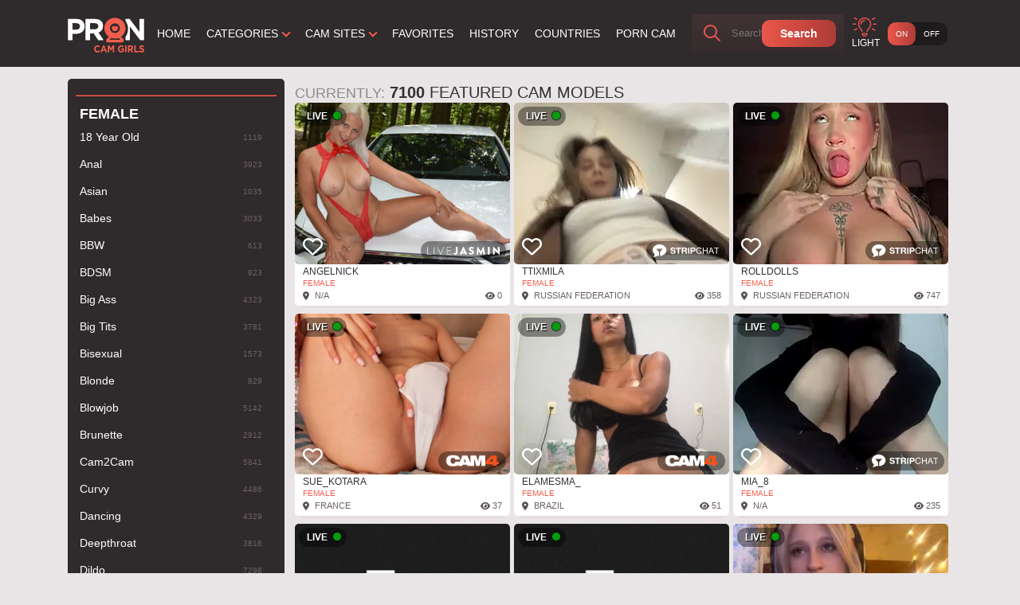

--- FILE ---
content_type: text/html; charset=UTF-8
request_url: https://www.proncamgirls.com/c/female/young/
body_size: 14004
content:
<!doctype html>
<html lang="en">
  <head>
    <base href="/">	
    <meta charset="utf-8" />
    <meta http-equiv="x-ua-compatible" content="ie=edge">
    <meta name="viewport" content="width=device-width, initial-scale=1.0">
    <title>Young (18-25) Sex Webcams, Free XXX Chat, Live Porn - PronCamGirls.com</title>
    <meta name="description" content="Watch hundreds of young (18-25) cam models performing live right now in this handpicked selection!">
    <link rel="preload" href="https://galleryn3.vcmdiawe.com/ff268cab8d9fbae1ed7506f97496274f1b/b46e1023abdd00badb3c20cf2f1273b7_glamour_320x240.jpg?cno=21e6" as="image">
	<meta name="rating" content="RTA-5042-1996-1400-1577-RTA">
	<link rel="shortcut icon" type="image/x-icon" href="/favicon.ico">
	<link rel="apple-touch-icon" sizes="57x57" href="/apple-icon-57x57.png">
	<link rel="apple-touch-icon" sizes="60x60" href="/apple-icon-60x60.png">
	<link rel="apple-touch-icon" sizes="72x72" href="/apple-icon-72x72.png">
	<link rel="apple-touch-icon" sizes="76x76" href="/apple-icon-76x76.png">
	<link rel="apple-touch-icon" sizes="114x114" href="/apple-icon-114x114.png">
	<link rel="apple-touch-icon" sizes="120x120" href="/apple-icon-120x120.png">
	<link rel="apple-touch-icon" sizes="144x144" href="/apple-icon-144x144.png">
	<link rel="apple-touch-icon" sizes="152x152" href="/apple-icon-152x152.png">
	<link rel="apple-touch-icon" sizes="180x180" href="/apple-icon-180x180.png">
	<link rel="icon" type="image/png" sizes="192x192"  href="/android-icon-192x192.png">
	<link rel="icon" type="image/png" sizes="32x32" href="/favicon-32x32.png">
	<link rel="icon" type="image/png" sizes="96x96" href="/favicon-96x96.png">
	<link rel="icon" type="image/png" sizes="16x16" href="/favicon-16x16.png">
    <link rel="canonical" href="https://www.proncamgirls.com/c/female/young/">
    <link rel="stylesheet" href="/assets/layouts/pron/css/app.css">
    <link rel="stylesheet" href="/assets/css/style1.css">
  </head>
  <body>

    <div class="header">
      <div class="container">
        <div class="header-content">
          <a href="https://www.proncamgirls.com/" class="logo" aria-label="Homepage"></a>
    
          <div class="header-online-badge">
            <span class="count">17633</span>
            <span class="title">Models <span>online</span></span>
          </div>
    
          <nav class="nav">
            <a href="/">Home</a>
                        <span>Categories <span class="arrow"></span>
              <div class="drop">
                <div class="container">
                  <span class="drop-title">Female</span><a href="/c/female/18-year-old/">18 Year Old</a>
<a href="/c/female/anal/">Anal</a>
<a href="/c/female/asian/">Asian</a>
<a href="/c/female/babes/">Babes</a>
<a href="/c/female/bbw/">BBW</a>
<a href="/c/female/bdsm/">BDSM</a>
<a href="/c/female/big-ass/">Big Ass</a>
<a href="/c/female/big-tits/">Big Tits</a>
<a href="/c/female/bisexual/">Bisexual</a>
<a href="/c/female/blonde/">Blonde</a>
<a href="/c/female/blowjob/">Blowjob</a>
<a href="/c/female/brunette/">Brunette</a>
<a href="/c/female/cam2cam/">Cam2Cam</a>
<a href="/c/female/curvy/">Curvy</a>
<a href="/c/female/dancing/">Dancing</a>
<a href="/c/female/deepthroat/">Deepthroat</a>
<a href="/c/female/dildo/">Dildo</a>
<a href="/c/female/ebony/">Ebony</a>
<a href="/c/female/feet/">Feet</a>
<a href="/c/female/femdom/">Femdom</a>
<a href="/c/female/fetish/">Fetish</a>
<a href="/c/female/fuck-machine/">Fuck Machine</a>
<a href="/c/female/hairy/">Hairy</a>
<a href="/c/female/latina/">Latina</a>
<a href="/c/female/lesbian/">Lesbian</a>
<a href="/c/female/lingerie/">Lingerie</a>
<a href="/c/female/lovense/">Lovense</a>
<a href="/c/female/masturbation/">Masturbation</a>
<a href="/c/female/mature/">Mature</a>
<a href="/c/female/milf/">MILF</a>
<a href="/c/female/new-models/">New Models</a>
<a href="/c/female/ohmibod/">OhMiBod</a>
<a href="/c/female/pvt/">PVT</a>
<a href="/c/female/redhead/">Redhead</a>
<a href="/c/female/roleplay/">Roleplay</a>
<a href="/c/female/shaved/">Shaved</a>
<a href="/c/female/skinny/">Skinny</a>
<a href="/c/female/small-tits/">Small Tits</a>
<a href="/c/female/squirt/">Squirt</a>
<a href="/c/female/stockings/">Stockings</a>
<a href="/c/female/tattooed/">Tattooed</a>
<a href="/c/female/teen/">Teen (18+)</a>
<a href="/c/female/toys/">Toys</a>
<a href="/" style="color: #E55449">Young (18-25) &times;</a>
<span class="drop-title">Couple</span><a href="/c/couple/anal/">Anal</a>
<a href="/c/couple/blowjob/">Blowjob</a>
<a href="/c/couple/couple/">Couple</a>
<a href="/c/couple/dildo/">Dildo</a>
<a href="/c/couple/latina/">Latina</a>
<a href="/c/couple/ohmibod/">OhMiBod</a>
<a href="/c/couple/toys/">Toys</a>
<a href="/c/couple/young/">Young (18-25)</a>
<span class="drop-title">Trans</span><a href="/c/trans/anal/">Anal</a>
<a href="/c/trans/asian/">Asian</a>
<a href="/c/trans/dildo/">Dildo</a>
<a href="/c/trans/latina/">Latina</a>
<a href="/c/trans/ohmibod/">OhMiBod</a>
<a href="/c/trans/toys/">Toys</a>
<a href="/c/trans/transgender/">Transgender</a>
<span class="drop-title">Male</span><a href="/c/male/big-cock/">Big Cock</a>
<a href="/c/male/gay/">Gay</a>
<a href="/c/male/latino/">Latino</a>
<a href="/c/male/toys/">Toys</a>
<a href="/c/male/twink/">Twink</a>
<a href="/c/male/young/">Young (18-25)</a>
				  	 <span class="drop-title">All Categories</span>
                  <a href="/c/">All Categories...</a>
                </div>
              </div>
            </span>
                        
            <span>Cam sites <span class="arrow"></span>
            <div class="drop">
              <div class="container">
			  <span class="drop-title">Our List</span>
                <a href="/bongacams/">Bongacams</a>
<a href="/cam4/">Cam4</a>
<a href="/camsoda/">Camsoda</a>
<a href="/chaturbate/">Chaturbate</a>
<a href="/livejasmin/">Livejasmin</a>
<a href="/streamate/">Streamate</a>
<a href="/stripchat/">Stripchat</a>
<a href="/xlovecam/">Xlovecam</a>
              </div>
            </div>
            </span>

            <a href="/favorites/">Favorites</a>
            <a href="/history/">History</a>

                        <a href="/location/">Countries</a>
            			<a href="https://www.nudeliveshow.com/" target="_blank">Porn Cam</a>
          </nav>
    
          <div class="mobile-controls">
            <button class="mobile-sort-toggle"  aria-label="Sort"></button>
            <button class="mobile-menu-toggle" aria-label="Menu"></button>
            <button class="mobile-search-toggle" aria-label="Search"></button>
          </div>
    
          <form action="/" class="search" id="form">
            <input class="autocomplete" name="q" type="text" value="" placeholder="Search" required>
            <button type="submit" aria-label="Search">Search</button>
          </form>
    
          <div class="light-bar">
            <span>Light</span>
            <button class="toggle-mode" aria-label="Light On - Off"><span class="on">On</span><span class="off">Off</span></button>
          </div>
        </div>
      </div>
    </div>
    <div class="header-text">
      <div class="container">
        <div class="header-text-content">
          <h1> </h1>
          <p> </p>
        </div>
      </div>
    </div>

    <div class="main">
      <div class="container">
        <div class="main-content">
                    <div class="aside">
                        <hr><h3>Female</h3><ul class="aside-cats"><li class="sidecat"><a href="/c/female/18-year-old/"><span class="aside-cat-title">18 Year Old</span><span class="aside-cat-count">1119</span></a></li><li class="sidecat"><a href="/c/female/anal/"><span class="aside-cat-title">Anal</span><span class="aside-cat-count">3923</span></a></li><li class="sidecat"><a href="/c/female/asian/"><span class="aside-cat-title">Asian</span><span class="aside-cat-count">1035</span></a></li><li class="sidecat"><a href="/c/female/babes/"><span class="aside-cat-title">Babes</span><span class="aside-cat-count">3033</span></a></li><li class="sidecat"><a href="/c/female/bbw/"><span class="aside-cat-title">BBW</span><span class="aside-cat-count">613</span></a></li><li class="sidecat"><a href="/c/female/bdsm/"><span class="aside-cat-title">BDSM</span><span class="aside-cat-count">923</span></a></li><li class="sidecat"><a href="/c/female/big-ass/"><span class="aside-cat-title">Big Ass</span><span class="aside-cat-count">4323</span></a></li><li class="sidecat"><a href="/c/female/big-tits/"><span class="aside-cat-title">Big Tits</span><span class="aside-cat-count">3781</span></a></li><li class="sidecat"><a href="/c/female/bisexual/"><span class="aside-cat-title">Bisexual</span><span class="aside-cat-count">1573</span></a></li><li class="sidecat"><a href="/c/female/blonde/"><span class="aside-cat-title">Blonde</span><span class="aside-cat-count">829</span></a></li><li class="sidecat"><a href="/c/female/blowjob/"><span class="aside-cat-title">Blowjob</span><span class="aside-cat-count">5142</span></a></li><li class="sidecat"><a href="/c/female/brunette/"><span class="aside-cat-title">Brunette</span><span class="aside-cat-count">2912</span></a></li><li class="sidecat"><a href="/c/female/cam2cam/"><span class="aside-cat-title">Cam2Cam</span><span class="aside-cat-count">5841</span></a></li><li class="sidecat sidecatless" style="display:none"><a href="/c/female/cuckold/"><span class="aside-cat-title">Cuckold</span><span class="aside-cat-count">779</span></a></li><li class="sidecat"><a href="/c/female/curvy/"><span class="aside-cat-title">Curvy</span><span class="aside-cat-count">4486</span></a></li><li class="sidecat"><a href="/c/female/dancing/"><span class="aside-cat-title">Dancing</span><span class="aside-cat-count">4329</span></a></li><li class="sidecat"><a href="/c/female/deepthroat/"><span class="aside-cat-title">Deepthroat</span><span class="aside-cat-count">3816</span></a></li><li class="sidecat"><a href="/c/female/dildo/"><span class="aside-cat-title">Dildo</span><span class="aside-cat-count">7298</span></a></li><li class="sidecat sidecatless" style="display:none"><a href="/c/female/dirty-talk/"><span class="aside-cat-title">Dirty Talk</span><span class="aside-cat-count">3565</span></a></li><li class="sidecat"><a href="/c/female/ebony/"><span class="aside-cat-title">Ebony</span><span class="aside-cat-count">1186</span></a></li><li class="sidecat sidecatless" style="display:none"><a href="/c/female/facial/"><span class="aside-cat-title">Facial</span><span class="aside-cat-count">1170</span></a></li><li class="sidecat"><a href="/c/female/feet/"><span class="aside-cat-title">Feet</span><span class="aside-cat-count">4680</span></a></li><li class="sidecat"><a href="/c/female/femdom/"><span class="aside-cat-title">Femdom</span><span class="aside-cat-count">409</span></a></li><li class="sidecat"><a href="/c/female/fetish/"><span class="aside-cat-title">Fetish</span><span class="aside-cat-count">3318</span></a></li><li class="sidecat sidecatless" style="display:none"><a href="/c/female/fisting/"><span class="aside-cat-title">Fisting</span><span class="aside-cat-count">481</span></a></li><li class="sidecat"><a href="/c/female/fuck-machine/"><span class="aside-cat-title">Fuck Machine</span><span class="aside-cat-count">763</span></a></li><li class="sidecat sidecatless" style="display:none"><a href="/c/female/gamer/"><span class="aside-cat-title">Gamer</span><span class="aside-cat-count">14</span></a></li><li class="sidecat sidecatless" style="display:none"><a href="/c/female/glasses/"><span class="aside-cat-title">Glasses</span><span class="aside-cat-count">57</span></a></li><li class="sidecat sidecatless" style="display:none"><a href="/c/female/granny/"><span class="aside-cat-title">Granny</span><span class="aside-cat-count">159</span></a></li><li class="sidecat sidecatless" style="display:none"><a href="/c/female/group-sex/"><span class="aside-cat-title">Group Sex</span><span class="aside-cat-count">106</span></a></li><li class="sidecat"><a href="/c/female/hairy/"><span class="aside-cat-title">Hairy</span><span class="aside-cat-count">1416</span></a></li><li class="sidecat sidecatless" style="display:none"><a href="/c/female/indian/"><span class="aside-cat-title">Indian</span><span class="aside-cat-count">362</span></a></li><li class="sidecat sidecatless" style="display:none"><a href="/c/female/joi/"><span class="aside-cat-title">JOI</span><span class="aside-cat-count">2576</span></a></li><li class="sidecat sidecatless" style="display:none"><a href="/c/female/latex/"><span class="aside-cat-title">Latex</span><span class="aside-cat-count">1011</span></a></li><li class="sidecat"><a href="/c/female/latina/"><span class="aside-cat-title">Latina</span><span class="aside-cat-count">3652</span></a></li><li class="sidecat"><a href="/c/female/lesbian/"><span class="aside-cat-title">Lesbian</span><span class="aside-cat-count">231</span></a></li><li class="sidecat"><a href="/c/female/lingerie/"><span class="aside-cat-title">Lingerie</span><span class="aside-cat-count">2308</span></a></li><li class="sidecat sidecatless" style="display:none"><a href="/c/female/long-hair/"><span class="aside-cat-title">Long Hair</span><span class="aside-cat-count">494</span></a></li><li class="sidecat"><a href="/c/female/lovense/"><span class="aside-cat-title">Lovense</span><span class="aside-cat-count">4626</span></a></li><li class="sidecat"><a href="/c/female/masturbation/"><span class="aside-cat-title">Masturbation</span><span class="aside-cat-count">5126</span></a></li><li class="sidecat"><a href="/c/female/mature/"><span class="aside-cat-title">Mature</span><span class="aside-cat-count">2594</span></a></li><li class="sidecat"><a href="/c/female/milf/"><span class="aside-cat-title">MILF</span><span class="aside-cat-count">1938</span></a></li><li class="sidecat"><a href="/c/female/new-models/"><span class="aside-cat-title">New Models</span><span class="aside-cat-count">1742</span></a></li><li class="sidecat sidecatless" style="display:none"><a href="/c/female/nylon/"><span class="aside-cat-title">Nylon</span><span class="aside-cat-count">1582</span></a></li><li class="sidecat"><a href="/c/female/ohmibod/"><span class="aside-cat-title">OhMiBod</span><span class="aside-cat-count">4623</span></a></li><li class="sidecat sidecatless" style="display:none"><a href="/c/female/oil/"><span class="aside-cat-title">Oil</span><span class="aside-cat-count">3910</span></a></li><li class="sidecat sidecatless" style="display:none"><a href="/c/female/pantyhose/"><span class="aside-cat-title">Pantyhose</span><span class="aside-cat-count">188</span></a></li><li class="sidecat sidecatless" style="display:none"><a href="/c/female/piercing/"><span class="aside-cat-title">Piercing</span><span class="aside-cat-count">1026</span></a></li><li class="sidecat sidecatless" style="display:none"><a href="/c/female/pregnant/"><span class="aside-cat-title">Pregnant</span><span class="aside-cat-count">85</span></a></li><li class="sidecat"><a href="/c/female/pvt/"><span class="aside-cat-title">PVT</span><span class="aside-cat-count">5446</span></a></li><li class="sidecat"><a href="/c/female/redhead/"><span class="aside-cat-title">Redhead</span><span class="aside-cat-count">386</span></a></li><li class="sidecat"><a href="/c/female/roleplay/"><span class="aside-cat-title">Roleplay</span><span class="aside-cat-count">2998</span></a></li><li class="sidecat"><a href="/c/female/shaved/"><span class="aside-cat-title">Shaved</span><span class="aside-cat-count">1819</span></a></li><li class="sidecat"><a href="/c/female/skinny/"><span class="aside-cat-title">Skinny</span><span class="aside-cat-count">982</span></a></li><li class="sidecat"><a href="/c/female/small-tits/"><span class="aside-cat-title">Small Tits</span><span class="aside-cat-count">2117</span></a></li><li class="sidecat sidecatless" style="display:none"><a href="/c/female/smoking/"><span class="aside-cat-title">Smoking</span><span class="aside-cat-count">2640</span></a></li><li class="sidecat"><a href="/c/female/squirt/"><span class="aside-cat-title">Squirt</span><span class="aside-cat-count">4104</span></a></li><li class="sidecat"><a href="/c/female/stockings/"><span class="aside-cat-title">Stockings</span><span class="aside-cat-count">620</span></a></li><li class="sidecat sidecatless" style="display:none"><a href="/c/female/strapon/"><span class="aside-cat-title">Strapon</span><span class="aside-cat-count">797</span></a></li><li class="sidecat sidecatless" style="display:none"><a href="/c/female/stripping/"><span class="aside-cat-title">Stripping</span><span class="aside-cat-count">4448</span></a></li><li class="sidecat sidecatless" style="display:none"><a href="/c/female/submissive/"><span class="aside-cat-title">Submissive</span><span class="aside-cat-count">360</span></a></li><li class="sidecat"><a href="/c/female/tattooed/"><span class="aside-cat-title">Tattooed</span><span class="aside-cat-count">1816</span></a></li><li class="sidecat"><a href="/c/female/teen/"><span class="aside-cat-title">Teen (18+)</span><span class="aside-cat-count">3325</span></a></li><li class="sidecat"><a href="/c/female/toys/"><span class="aside-cat-title">Toys</span><span class="aside-cat-count">7498</span></a></li><li class="sidecat sidecatless" style="display:none"><a href="/c/female/voyeur/"><span class="aside-cat-title">Voyeur</span><span class="aside-cat-count">191</span></a></li><li class="sidecat"><a href="."><span class="aside-cat-title" style='color:#f35d4d;'>Young</span><span class="aside-cat-count" style='color:#f35d4d;border:1px solid #313131;'>&times;</span></a></li></ul><hr><h3>Couple</h3><ul class="aside-cats"><li class="sidecat sidecatless" style="display:none"><a href="/c/couple/18-year-old/"><span class="aside-cat-title">18 Year Old</span><span class="aside-cat-count">25</span></a></li><li class="sidecat sidecatless" style="display:none"><a href="/c/couple/69/"><span class="aside-cat-title">69</span><span class="aside-cat-count">144</span></a></li><li class="sidecat"><a href="/c/couple/anal/"><span class="aside-cat-title">Anal</span><span class="aside-cat-count">324</span></a></li><li class="sidecat sidecatless" style="display:none"><a href="/c/couple/asian/"><span class="aside-cat-title">Asian</span><span class="aside-cat-count">76</span></a></li><li class="sidecat sidecatless" style="display:none"><a href="/c/couple/bbw/"><span class="aside-cat-title">BBW</span><span class="aside-cat-count">29</span></a></li><li class="sidecat sidecatless" style="display:none"><a href="/c/couple/bdsm/"><span class="aside-cat-title">BDSM</span><span class="aside-cat-count">24</span></a></li><li class="sidecat sidecatless" style="display:none"><a href="/c/couple/big-ass/"><span class="aside-cat-title">Big Ass</span><span class="aside-cat-count">291</span></a></li><li class="sidecat sidecatless" style="display:none"><a href="/c/couple/big-tits/"><span class="aside-cat-title">Big Tits</span><span class="aside-cat-count">227</span></a></li><li class="sidecat sidecatless" style="display:none"><a href="/c/couple/bisexual/"><span class="aside-cat-title">Bisexual</span><span class="aside-cat-count">36</span></a></li><li class="sidecat sidecatless" style="display:none"><a href="/c/couple/blonde/"><span class="aside-cat-title">Blonde</span><span class="aside-cat-count">24</span></a></li><li class="sidecat"><a href="/c/couple/blowjob/"><span class="aside-cat-title">Blowjob</span><span class="aside-cat-count">415</span></a></li><li class="sidecat sidecatless" style="display:none"><a href="/c/couple/brunette/"><span class="aside-cat-title">Brunette</span><span class="aside-cat-count">127</span></a></li><li class="sidecat sidecatless" style="display:none"><a href="/c/couple/cam2cam/"><span class="aside-cat-title">Cam2Cam</span><span class="aside-cat-count">466</span></a></li><li class="sidecat"><a href="/c/couple/couple/"><span class="aside-cat-title">Couple</span><span class="aside-cat-count">749</span></a></li><li class="sidecat sidecatless" style="display:none"><a href="/c/couple/curvy/"><span class="aside-cat-title">Curvy</span><span class="aside-cat-count">102</span></a></li><li class="sidecat sidecatless" style="display:none"><a href="/c/couple/deepthroat/"><span class="aside-cat-title">Deepthroat</span><span class="aside-cat-count">318</span></a></li><li class="sidecat"><a href="/c/couple/dildo/"><span class="aside-cat-title">Dildo</span><span class="aside-cat-count">451</span></a></li><li class="sidecat sidecatless" style="display:none"><a href="/c/couple/dirty-talk/"><span class="aside-cat-title">Dirty Talk</span><span class="aside-cat-count">279</span></a></li><li class="sidecat sidecatless" style="display:none"><a href="/c/couple/ebony/"><span class="aside-cat-title">Ebony</span><span class="aside-cat-count">39</span></a></li><li class="sidecat sidecatless" style="display:none"><a href="/c/couple/facial/"><span class="aside-cat-title">Facial</span><span class="aside-cat-count">151</span></a></li><li class="sidecat sidecatless" style="display:none"><a href="/c/couple/feet/"><span class="aside-cat-title">Feet</span><span class="aside-cat-count">272</span></a></li><li class="sidecat sidecatless" style="display:none"><a href="/c/couple/fetish/"><span class="aside-cat-title">Fetish</span><span class="aside-cat-count">240</span></a></li><li class="sidecat sidecatless" style="display:none"><a href="/c/couple/group-sex/"><span class="aside-cat-title">Group Sex</span><span class="aside-cat-count">56</span></a></li><li class="sidecat sidecatless" style="display:none"><a href="/c/couple/joi/"><span class="aside-cat-title">JOI</span><span class="aside-cat-count">145</span></a></li><li class="sidecat sidecatless" style="display:none"><a href="/c/couple/latex/"><span class="aside-cat-title">Latex</span><span class="aside-cat-count">40</span></a></li><li class="sidecat"><a href="/c/couple/latina/"><span class="aside-cat-title">Latina</span><span class="aside-cat-count">225</span></a></li><li class="sidecat sidecatless" style="display:none"><a href="/c/couple/lesbian/"><span class="aside-cat-title">Lesbian</span><span class="aside-cat-count">24</span></a></li><li class="sidecat sidecatless" style="display:none"><a href="/c/couple/lingerie/"><span class="aside-cat-title">Lingerie</span><span class="aside-cat-count">77</span></a></li><li class="sidecat sidecatless" style="display:none"><a href="/c/couple/lovense/"><span class="aside-cat-title">Lovense</span><span class="aside-cat-count">281</span></a></li><li class="sidecat sidecatless" style="display:none"><a href="/c/couple/masturbation/"><span class="aside-cat-title">Masturbation</span><span class="aside-cat-count">407</span></a></li><li class="sidecat sidecatless" style="display:none"><a href="/c/couple/mature/"><span class="aside-cat-title">Mature</span><span class="aside-cat-count">124</span></a></li><li class="sidecat sidecatless" style="display:none"><a href="/c/couple/milf/"><span class="aside-cat-title">MILF</span><span class="aside-cat-count">106</span></a></li><li class="sidecat sidecatless" style="display:none"><a href="/c/couple/new-models/"><span class="aside-cat-title">New Models</span><span class="aside-cat-count">123</span></a></li><li class="sidecat sidecatless" style="display:none"><a href="/c/couple/nylon/"><span class="aside-cat-title">Nylon</span><span class="aside-cat-count">71</span></a></li><li class="sidecat"><a href="/c/couple/ohmibod/"><span class="aside-cat-title">OhMiBod</span><span class="aside-cat-count">281</span></a></li><li class="sidecat sidecatless" style="display:none"><a href="/c/couple/piercing/"><span class="aside-cat-title">Piercing</span><span class="aside-cat-count">40</span></a></li><li class="sidecat sidecatless" style="display:none"><a href="/c/couple/pvt/"><span class="aside-cat-title">PVT</span><span class="aside-cat-count">457</span></a></li><li class="sidecat sidecatless" style="display:none"><a href="/c/couple/redhead/"><span class="aside-cat-title">Redhead</span><span class="aside-cat-count">9</span></a></li><li class="sidecat sidecatless" style="display:none"><a href="/c/couple/small-tits/"><span class="aside-cat-title">Small Tits</span><span class="aside-cat-count">94</span></a></li><li class="sidecat sidecatless" style="display:none"><a href="/c/couple/smoking/"><span class="aside-cat-title">Smoking</span><span class="aside-cat-count">177</span></a></li><li class="sidecat sidecatless" style="display:none"><a href="/c/couple/teen/"><span class="aside-cat-title">Teen (18+)</span><span class="aside-cat-count">113</span></a></li><li class="sidecat"><a href="/c/couple/toys/"><span class="aside-cat-title">Toys</span><span class="aside-cat-count">457</span></a></li><li class="sidecat sidecatless" style="display:none"><a href="/c/couple/voyeur/"><span class="aside-cat-title">Voyeur</span><span class="aside-cat-count">1</span></a></li><li class="sidecat"><a href="/c/couple/young/"><span class="aside-cat-title">Young (18-25)</span><span class="aside-cat-count">401</span></a></li></ul><hr><h3>Trans</h3><ul class="aside-cats"><li class="sidecat sidecatless" style="display:none"><a href="/c/trans/18-year-old/"><span class="aside-cat-title">18 Year Old</span><span class="aside-cat-count">73</span></a></li><li class="sidecat"><a href="/c/trans/anal/"><span class="aside-cat-title">Anal</span><span class="aside-cat-count">541</span></a></li><li class="sidecat"><a href="/c/trans/asian/"><span class="aside-cat-title">Asian</span><span class="aside-cat-count">357</span></a></li><li class="sidecat sidecatless" style="display:none"><a href="/c/trans/bdsm/"><span class="aside-cat-title">BDSM</span><span class="aside-cat-count">207</span></a></li><li class="sidecat sidecatless" style="display:none"><a href="/c/trans/big-ass/"><span class="aside-cat-title">Big Ass</span><span class="aside-cat-count">267</span></a></li><li class="sidecat sidecatless" style="display:none"><a href="/c/trans/big-cock/"><span class="aside-cat-title">Big Cock</span><span class="aside-cat-count">263</span></a></li><li class="sidecat sidecatless" style="display:none"><a href="/c/trans/big-tits/"><span class="aside-cat-title">Big Tits</span><span class="aside-cat-count">149</span></a></li><li class="sidecat sidecatless" style="display:none"><a href="/c/trans/bisexual/"><span class="aside-cat-title">Bisexual</span><span class="aside-cat-count">140</span></a></li><li class="sidecat sidecatless" style="display:none"><a href="/c/trans/blonde/"><span class="aside-cat-title">Blonde</span><span class="aside-cat-count">52</span></a></li><li class="sidecat sidecatless" style="display:none"><a href="/c/trans/blowjob/"><span class="aside-cat-title">Blowjob</span><span class="aside-cat-count">394</span></a></li><li class="sidecat sidecatless" style="display:none"><a href="/c/trans/brunette/"><span class="aside-cat-title">Brunette</span><span class="aside-cat-count">270</span></a></li><li class="sidecat sidecatless" style="display:none"><a href="/c/trans/cam2cam/"><span class="aside-cat-title">Cam2Cam</span><span class="aside-cat-count">452</span></a></li><li class="sidecat sidecatless" style="display:none"><a href="/c/trans/couple/"><span class="aside-cat-title">Couple</span><span class="aside-cat-count">13</span></a></li><li class="sidecat sidecatless" style="display:none"><a href="/c/trans/deepthroat/"><span class="aside-cat-title">Deepthroat</span><span class="aside-cat-count">336</span></a></li><li class="sidecat"><a href="/c/trans/dildo/"><span class="aside-cat-title">Dildo</span><span class="aside-cat-count">606</span></a></li><li class="sidecat sidecatless" style="display:none"><a href="/c/trans/dirty-talk/"><span class="aside-cat-title">Dirty Talk</span><span class="aside-cat-count">314</span></a></li><li class="sidecat sidecatless" style="display:none"><a href="/c/trans/ebony/"><span class="aside-cat-title">Ebony</span><span class="aside-cat-count">41</span></a></li><li class="sidecat sidecatless" style="display:none"><a href="/c/trans/facial/"><span class="aside-cat-title">Facial</span><span class="aside-cat-count">165</span></a></li><li class="sidecat sidecatless" style="display:none"><a href="/c/trans/feet/"><span class="aside-cat-title">Feet</span><span class="aside-cat-count">315</span></a></li><li class="sidecat sidecatless" style="display:none"><a href="/c/trans/fetish/"><span class="aside-cat-title">Fetish</span><span class="aside-cat-count">230</span></a></li><li class="sidecat sidecatless" style="display:none"><a href="/c/trans/fisting/"><span class="aside-cat-title">Fisting</span><span class="aside-cat-count">77</span></a></li><li class="sidecat sidecatless" style="display:none"><a href="/c/trans/gamer/"><span class="aside-cat-title">Gamer</span><span class="aside-cat-count">2</span></a></li><li class="sidecat sidecatless" style="display:none"><a href="/c/trans/hairy/"><span class="aside-cat-title">Hairy</span><span class="aside-cat-count">44</span></a></li><li class="sidecat sidecatless" style="display:none"><a href="/c/trans/joi/"><span class="aside-cat-title">JOI</span><span class="aside-cat-count">150</span></a></li><li class="sidecat sidecatless" style="display:none"><a href="/c/trans/latex/"><span class="aside-cat-title">Latex</span><span class="aside-cat-count">115</span></a></li><li class="sidecat"><a href="/c/trans/latina/"><span class="aside-cat-title">Latina</span><span class="aside-cat-count">468</span></a></li><li class="sidecat sidecatless" style="display:none"><a href="/c/trans/lingerie/"><span class="aside-cat-title">Lingerie</span><span class="aside-cat-count">134</span></a></li><li class="sidecat sidecatless" style="display:none"><a href="/c/trans/long-hair/"><span class="aside-cat-title">Long Hair</span><span class="aside-cat-count">28</span></a></li><li class="sidecat sidecatless" style="display:none"><a href="/c/trans/lovense/"><span class="aside-cat-title">Lovense</span><span class="aside-cat-count">272</span></a></li><li class="sidecat sidecatless" style="display:none"><a href="/c/trans/masturbation/"><span class="aside-cat-title">Masturbation</span><span class="aside-cat-count">419</span></a></li><li class="sidecat sidecatless" style="display:none"><a href="/c/trans/mature/"><span class="aside-cat-title">Mature</span><span class="aside-cat-count">87</span></a></li><li class="sidecat sidecatless" style="display:none"><a href="/c/trans/new-models/"><span class="aside-cat-title">New Models</span><span class="aside-cat-count">97</span></a></li><li class="sidecat sidecatless" style="display:none"><a href="/c/trans/nylon/"><span class="aside-cat-title">Nylon</span><span class="aside-cat-count">79</span></a></li><li class="sidecat"><a href="/c/trans/ohmibod/"><span class="aside-cat-title">OhMiBod</span><span class="aside-cat-count">272</span></a></li><li class="sidecat sidecatless" style="display:none"><a href="/c/trans/piercing/"><span class="aside-cat-title">Piercing</span><span class="aside-cat-count">65</span></a></li><li class="sidecat sidecatless" style="display:none"><a href="/c/trans/pvt/"><span class="aside-cat-title">PVT</span><span class="aside-cat-count">441</span></a></li><li class="sidecat sidecatless" style="display:none"><a href="/c/trans/redhead/"><span class="aside-cat-title">Redhead</span><span class="aside-cat-count">25</span></a></li><li class="sidecat sidecatless" style="display:none"><a href="/c/trans/roleplay/"><span class="aside-cat-title">Roleplay</span><span class="aside-cat-count">213</span></a></li><li class="sidecat sidecatless" style="display:none"><a href="/c/trans/self-suck/"><span class="aside-cat-title">Self Suck</span><span class="aside-cat-count">31</span></a></li><li class="sidecat sidecatless" style="display:none"><a href="/c/trans/shaved/"><span class="aside-cat-title">Shaved</span><span class="aside-cat-count">16</span></a></li><li class="sidecat sidecatless" style="display:none"><a href="/c/trans/skinny/"><span class="aside-cat-title">Skinny</span><span class="aside-cat-count">45</span></a></li><li class="sidecat sidecatless" style="display:none"><a href="/c/trans/small-cock/"><span class="aside-cat-title">Small Cock</span><span class="aside-cat-count">36</span></a></li><li class="sidecat sidecatless" style="display:none"><a href="/c/trans/small-tits/"><span class="aside-cat-title">Small Tits</span><span class="aside-cat-count">151</span></a></li><li class="sidecat sidecatless" style="display:none"><a href="/c/trans/smoking/"><span class="aside-cat-title">Smoking</span><span class="aside-cat-count">357</span></a></li><li class="sidecat sidecatless" style="display:none"><a href="/c/trans/stockings/"><span class="aside-cat-title">Stockings</span><span class="aside-cat-count">51</span></a></li><li class="sidecat sidecatless" style="display:none"><a href="/c/trans/stripping/"><span class="aside-cat-title">Stripping</span><span class="aside-cat-count">292</span></a></li><li class="sidecat sidecatless" style="display:none"><a href="/c/trans/submissive/"><span class="aside-cat-title">Submissive</span><span class="aside-cat-count">27</span></a></li><li class="sidecat sidecatless" style="display:none"><a href="/c/trans/tattooed/"><span class="aside-cat-title">Tattooed</span><span class="aside-cat-count">130</span></a></li><li class="sidecat sidecatless" style="display:none"><a href="/c/trans/teen/"><span class="aside-cat-title">Teen (18+)</span><span class="aside-cat-count">240</span></a></li><li class="sidecat"><a href="/c/trans/toys/"><span class="aside-cat-title">Toys</span><span class="aside-cat-count">611</span></a></li><li class="sidecat"><a href="/c/trans/transgender/"><span class="aside-cat-title">Transgender</span><span class="aside-cat-count">1170</span></a></li><li class="sidecat sidecatless" style="display:none"><a href="/c/trans/voyeur/"><span class="aside-cat-title">Voyeur</span><span class="aside-cat-count">2</span></a></li><li class="sidecat sidecatless" style="display:none"><a href="/c/trans/young/"><span class="aside-cat-title">Young (18-25)</span><span class="aside-cat-count">641</span></a></li></ul><hr><h3>Gay</h3><ul class="aside-cats"><li class="sidecat sidecatless" style="display:none"><a href="/c/male/18-year-old/"><span class="aside-cat-title">18 Year Old</span><span class="aside-cat-count">40</span></a></li><li class="sidecat sidecatless" style="display:none"><a href="/c/male/anal/"><span class="aside-cat-title">Anal</span><span class="aside-cat-count">480</span></a></li><li class="sidecat sidecatless" style="display:none"><a href="/c/male/asian/"><span class="aside-cat-title">Asian</span><span class="aside-cat-count">116</span></a></li><li class="sidecat sidecatless" style="display:none"><a href="/c/male/bdsm/"><span class="aside-cat-title">BDSM</span><span class="aside-cat-count">103</span></a></li><li class="sidecat sidecatless" style="display:none"><a href="/c/male/big-black-cock/"><span class="aside-cat-title">Big Black Cock</span><span class="aside-cat-count">140</span></a></li><li class="sidecat"><a href="/c/male/big-cock/"><span class="aside-cat-title">Big Cock</span><span class="aside-cat-count">477</span></a></li><li class="sidecat sidecatless" style="display:none"><a href="/c/male/bisexual/"><span class="aside-cat-title">Bisexual</span><span class="aside-cat-count">119</span></a></li><li class="sidecat sidecatless" style="display:none"><a href="/c/male/blonde/"><span class="aside-cat-title">Blonde</span><span class="aside-cat-count">23</span></a></li><li class="sidecat sidecatless" style="display:none"><a href="/c/male/blowjob/"><span class="aside-cat-title">Blowjob</span><span class="aside-cat-count">354</span></a></li><li class="sidecat sidecatless" style="display:none"><a href="/c/male/brunette/"><span class="aside-cat-title">Brunette</span><span class="aside-cat-count">376</span></a></li><li class="sidecat sidecatless" style="display:none"><a href="/c/male/cam2cam/"><span class="aside-cat-title">Cam2Cam</span><span class="aside-cat-count">895</span></a></li><li class="sidecat sidecatless" style="display:none"><a href="/c/male/couple/"><span class="aside-cat-title">Couple</span><span class="aside-cat-count">47</span></a></li><li class="sidecat sidecatless" style="display:none"><a href="/c/male/daddy/"><span class="aside-cat-title">Daddy</span><span class="aside-cat-count">79</span></a></li><li class="sidecat sidecatless" style="display:none"><a href="/c/male/deepthroat/"><span class="aside-cat-title">Deepthroat</span><span class="aside-cat-count">248</span></a></li><li class="sidecat sidecatless" style="display:none"><a href="/c/male/dildo/"><span class="aside-cat-title">Dildo</span><span class="aside-cat-count">650</span></a></li><li class="sidecat sidecatless" style="display:none"><a href="/c/male/dirty-talk/"><span class="aside-cat-title">Dirty Talk</span><span class="aside-cat-count">411</span></a></li><li class="sidecat sidecatless" style="display:none"><a href="/c/male/ebony/"><span class="aside-cat-title">Ebony</span><span class="aside-cat-count">184</span></a></li><li class="sidecat sidecatless" style="display:none"><a href="/c/male/feet/"><span class="aside-cat-title">Feet</span><span class="aside-cat-count">525</span></a></li><li class="sidecat sidecatless" style="display:none"><a href="/c/male/fetish/"><span class="aside-cat-title">Fetish</span><span class="aside-cat-count">362</span></a></li><li class="sidecat sidecatless" style="display:none"><a href="/c/male/fisting/"><span class="aside-cat-title">Fisting</span><span class="aside-cat-count">58</span></a></li><li class="sidecat sidecatless" style="display:none"><a href="/c/male/gamer/"><span class="aside-cat-title">Gamer</span><span class="aside-cat-count">18</span></a></li><li class="sidecat"><a href="/c/male/gay/"><span class="aside-cat-title">Gay</span><span class="aside-cat-count">2466</span></a></li><li class="sidecat sidecatless" style="display:none"><a href="/c/male/granny/"><span class="aside-cat-title">Granny</span><span class="aside-cat-count">220</span></a></li><li class="sidecat sidecatless" style="display:none"><a href="/c/male/hairy/"><span class="aside-cat-title">Hairy</span><span class="aside-cat-count">344</span></a></li><li class="sidecat sidecatless" style="display:none"><a href="/c/male/indian/"><span class="aside-cat-title">Indian</span><span class="aside-cat-count">87</span></a></li><li class="sidecat sidecatless" style="display:none"><a href="/c/male/joi/"><span class="aside-cat-title">JOI</span><span class="aside-cat-count">274</span></a></li><li class="sidecat sidecatless" style="display:none"><a href="/c/male/latex/"><span class="aside-cat-title">Latex</span><span class="aside-cat-count">25</span></a></li><li class="sidecat"><a href="/c/male/latino/"><span class="aside-cat-title">Latino</span><span class="aside-cat-count">720</span></a></li><li class="sidecat sidecatless" style="display:none"><a href="/c/male/long-hair/"><span class="aside-cat-title">Long Hair</span><span class="aside-cat-count">9</span></a></li><li class="sidecat sidecatless" style="display:none"><a href="/c/male/lovense/"><span class="aside-cat-title">Lovense</span><span class="aside-cat-count">311</span></a></li><li class="sidecat sidecatless" style="display:none"><a href="/c/male/masturbation/"><span class="aside-cat-title">Masturbation</span><span class="aside-cat-count">716</span></a></li><li class="sidecat sidecatless" style="display:none"><a href="/c/male/mature/"><span class="aside-cat-title">Mature</span><span class="aside-cat-count">445</span></a></li><li class="sidecat sidecatless" style="display:none"><a href="/c/male/muscle/"><span class="aside-cat-title">Muscle</span><span class="aside-cat-count">432</span></a></li><li class="sidecat sidecatless" style="display:none"><a href="/c/male/new-models/"><span class="aside-cat-title">New Models</span><span class="aside-cat-count">245</span></a></li><li class="sidecat sidecatless" style="display:none"><a href="/c/male/ohmibod/"><span class="aside-cat-title">OhMiBod</span><span class="aside-cat-count">311</span></a></li><li class="sidecat sidecatless" style="display:none"><a href="/c/male/pvt/"><span class="aside-cat-title">PVT</span><span class="aside-cat-count">882</span></a></li><li class="sidecat sidecatless" style="display:none"><a href="/c/male/redhead/"><span class="aside-cat-title">Redhead</span><span class="aside-cat-count">3</span></a></li><li class="sidecat sidecatless" style="display:none"><a href="/c/male/roleplay/"><span class="aside-cat-title">Roleplay</span><span class="aside-cat-count">120</span></a></li><li class="sidecat sidecatless" style="display:none"><a href="/c/male/shaved/"><span class="aside-cat-title">Shaved</span><span class="aside-cat-count">20</span></a></li><li class="sidecat sidecatless" style="display:none"><a href="/c/male/skinny/"><span class="aside-cat-title">Skinny</span><span class="aside-cat-count">259</span></a></li><li class="sidecat sidecatless" style="display:none"><a href="/c/male/small-cock/"><span class="aside-cat-title">Small Cock</span><span class="aside-cat-count">55</span></a></li><li class="sidecat sidecatless" style="display:none"><a href="/c/male/smoking/"><span class="aside-cat-title">Smoking</span><span class="aside-cat-count">412</span></a></li><li class="sidecat sidecatless" style="display:none"><a href="/c/male/stripping/"><span class="aside-cat-title">Stripping</span><span class="aside-cat-count">409</span></a></li><li class="sidecat sidecatless" style="display:none"><a href="/c/male/submissive/"><span class="aside-cat-title">Submissive</span><span class="aside-cat-count">33</span></a></li><li class="sidecat sidecatless" style="display:none"><a href="/c/male/tattooed/"><span class="aside-cat-title">Tattooed</span><span class="aside-cat-count">128</span></a></li><li class="sidecat sidecatless" style="display:none"><a href="/c/male/teen/"><span class="aside-cat-title">Teen (18+)</span><span class="aside-cat-count">167</span></a></li><li class="sidecat"><a href="/c/male/toys/"><span class="aside-cat-title">Toys</span><span class="aside-cat-count">654</span></a></li><li class="sidecat"><a href="/c/male/twink/"><span class="aside-cat-title">Twink</span><span class="aside-cat-count">187</span></a></li><li class="sidecat sidecatless" style="display:none"><a href="/c/male/uncut-dick/"><span class="aside-cat-title">Uncut Dick</span><span class="aside-cat-count">332</span></a></li><li class="sidecat sidecatless" style="display:none"><a href="/c/male/underwear/"><span class="aside-cat-title">Underwear</span><span class="aside-cat-count">29</span></a></li><li class="sidecat sidecatless" style="display:none"><a href="/c/male/voyeur/"><span class="aside-cat-title">Voyeur</span><span class="aside-cat-count">8</span></a></li><li class="sidecat"><a href="/c/male/young/"><span class="aside-cat-title">Young (18-25)</span><span class="aside-cat-count">824</span></a></li></ul>            <a href="/c/" class="all-cats-go" id="allcats">All categories</a>          </div>
          
          <div class="thumbs">
                        <div class="title-section">
			  <div class="title-tags">
                              </div>
              <h2 class="title"><span>Currently:</span> <b id="total">7100</b> featured cam models</h2>
            </div>
            
            
            
            <div class="content">
              <div class="thumb"><a href="/out/livejasmin/angelnick/" target="_blank" data-id="1400498"><div class="thumb-image"><img src="[data-uri]" onerror="this.onerror=null;this.src='/assets/img/offline.jpg'" data-src="https://galleryn3.vcmdiawe.com/ff268cab8d9fbae1ed7506f97496274f1b/b46e1023abdd00badb3c20cf2f1273b7_glamour_320x240.jpg?cno=21e6" alt="AngelNick"><div class="favorite" id="1400498"><i></i></div><div class="live">LIVE<i></i></div><div class="camsite"><img src="/assets/img/logo_livejasmin.svg" alt="AngelNick"></div></div><strong class="thumb-title">AngelNick</strong></a><a href="?gender=f" class="thumb-gender">Female</a><div class="thumb-meta"><div class="thumb-from">N/A</div><span class="thumb-views">0</span></div></div><div class="thumb"><a href="/out/stripchat/ttixmila/" target="_blank" data-id="3013940"><div class="thumb-image"><img src="[data-uri]" onerror="this.onerror=null;this.src='/assets/img/offline.jpg'" data-src="https://img.doppiocdn.com/thumbs/1768650090/194899880_webp" alt="Ttixmila"><div class="favorite" id="3013940"><i></i></div><div class="live">LIVE<i></i></div><div class="camsite"><img src="/assets/img/logo_stripchat.svg" alt="Ttixmila"></div></div><strong class="thumb-title">Ttixmila</strong></a><a href="?gender=f" class="thumb-gender">Female</a><div class="thumb-meta"><a href="/location/russian-federation/" class="thumb-from">Russian Federation</a><span class="thumb-views">358</span></div></div><div class="thumb"><a href="/out/stripchat/rolldolls/" target="_blank" data-id="2805678"><div class="thumb-image"><img src="[data-uri]" onerror="this.onerror=null;this.src='/assets/img/offline.jpg'" data-src="https://img.doppiocdn.com/thumbs/1768650090/222404103_webp" alt="RollDolls"><div class="favorite" id="2805678"><i></i></div><div class="live">LIVE<i></i></div><div class="camsite"><img src="/assets/img/logo_stripchat.svg" alt="RollDolls"></div></div><strong class="thumb-title">RollDolls</strong></a><a href="?gender=f" class="thumb-gender">Female</a><div class="thumb-meta"><a href="/location/russian-federation/" class="thumb-from">Russian Federation</a><span class="thumb-views">747</span></div></div><div class="thumb"><a href="/out/cam4/sue_kotara/" target="_blank" data-id="2196346"><div class="thumb-image"><img src="[data-uri]" onerror="this.onerror=null;this.src='/assets/img/offline.jpg'" data-src="https://snapshots.xcdnpro.com/snapshots/Sue_Kotara?s=KAfN/Fx9hyrIPJCtiiGHDo6qf5Nx6GY2EzCmD1IDwEE=" alt="Sue_Kotara"><div class="favorite" id="2196346"><i></i></div><div class="live">LIVE<i></i></div><div class="camsite"><img src="/assets/img/logo_cam4.svg" alt="Sue_Kotara"></div></div><strong class="thumb-title">Sue_Kotara</strong></a><a href="?gender=f" class="thumb-gender">Female</a><div class="thumb-meta"><a href="/location/france/" class="thumb-from">France</a><span class="thumb-views">37</span></div></div><div class="thumb"><a href="/out/cam4/elamesma_/" target="_blank" data-id="1494211"><div class="thumb-image"><img src="[data-uri]" onerror="this.onerror=null;this.src='/assets/img/offline.jpg'" data-src="https://snapshots.xcdnpro.com/snapshots/Elamesma_?s=9hECstsHf4Pdso3d6wKIpIHMkcnuVV8SG88jgN5yW0E=" alt="Elamesma_"><div class="favorite" id="1494211"><i></i></div><div class="live">LIVE<i></i></div><div class="camsite"><img src="/assets/img/logo_cam4.svg" alt="Elamesma_"></div></div><strong class="thumb-title">Elamesma_</strong></a><a href="?gender=f" class="thumb-gender">Female</a><div class="thumb-meta"><a href="/location/brazil/" class="thumb-from">Brazil</a><span class="thumb-views">51</span></div></div><div class="thumb"><a href="/out/stripchat/mia_8/" target="_blank" data-id="2570646"><div class="thumb-image"><img src="[data-uri]" onerror="this.onerror=null;this.src='/assets/img/offline.jpg'" data-src="https://img.doppiocdn.com/thumbs/1768650090/210611220_webp" alt="Mia_8"><div class="favorite" id="2570646"><i></i></div><div class="live">LIVE<i></i></div><div class="camsite"><img src="/assets/img/logo_stripchat.svg" alt="Mia_8"></div></div><strong class="thumb-title">Mia_8</strong></a><a href="?gender=f" class="thumb-gender">Female</a><div class="thumb-meta"><div class="thumb-from">N/A</div><span class="thumb-views">235</span></div></div><div class="thumb"><a href="/out/chaturbate/wendieittner/" target="_blank" data-id="3040780"><div class="thumb-image"><img src="[data-uri]" onerror="this.onerror=null;this.src='/assets/img/offline.jpg'" data-src="https://thumb.live.mmcdn.com/ri/wendieittner.jpg" alt="wendieittner"><div class="favorite" id="3040780"><i></i></div><div class="live">LIVE<i></i></div><div class="camsite"><img src="/assets/img/logo_chaturbate.svg" alt="wendieittner"></div></div><strong class="thumb-title">wendieittner</strong></a><a href="?gender=f" class="thumb-gender">Female</a><div class="thumb-meta"><div class="thumb-from">N/A</div><span class="thumb-views">884</span></div></div><div class="thumb"><a href="/out/chaturbate/elaanna/" target="_blank" data-id="47164"><div class="thumb-image"><img src="[data-uri]" onerror="this.onerror=null;this.src='/assets/img/offline.jpg'" data-src="https://thumb.live.mmcdn.com/ri/elaanna.jpg" alt="elaanna"><div class="favorite" id="47164"><i></i></div><div class="live">LIVE<i></i></div><div class="camsite"><img src="/assets/img/logo_chaturbate.svg" alt="elaanna"></div></div><strong class="thumb-title">elaanna</strong></a><a href="?gender=f" class="thumb-gender">Female</a><div class="thumb-meta"><a href="/location//" class="thumb-from"></a><span class="thumb-views">844</span></div></div><div class="thumb"><a href="/out/camsoda/jaynaboaz/" target="_blank" data-id="3089858"><div class="thumb-image"><img src="[data-uri]" onerror="this.onerror=null;this.src='/assets/img/offline.jpg'" data-src="https://media.livemediahost.com/thumbs/4361/jaynaboaz.jpg?cb=1768650120" alt="jaynaboaz"><div class="favorite" id="3089858"><i></i></div><div class="live">LIVE<i></i></div><div class="camsite"><img src="/assets/img/logo_camsoda.svg" alt="jaynaboaz"></div></div><strong class="thumb-title">jaynaboaz</strong></a><a href="?gender=f" class="thumb-gender">Female</a><div class="thumb-meta"><div class="thumb-from">N/A</div><span class="thumb-views">112</span></div></div><div class="thumb"><a href="/out/chaturbate/alicemelison/" target="_blank" data-id="2816492"><div class="thumb-image"><img src="[data-uri]" onerror="this.onerror=null;this.src='/assets/img/offline.jpg'" data-src="https://thumb.live.mmcdn.com/ri/alicemelison.jpg" alt="alicemelison"><div class="favorite" id="2816492"><i></i></div><div class="live">LIVE<i></i></div><div class="camsite"><img src="/assets/img/logo_chaturbate.svg" alt="alicemelison"></div></div><strong class="thumb-title">alicemelison</strong></a><a href="?gender=f" class="thumb-gender">Female</a><div class="thumb-meta"><a href="/location/netherlands/" class="thumb-from">Netherlands</a><span class="thumb-views">6510</span></div></div><div class="thumb"><a href="/out/stripchat/rossana99_/" target="_blank" data-id="207932"><div class="thumb-image"><img src="[data-uri]" onerror="this.onerror=null;this.src='/assets/img/offline.jpg'" data-src="https://img.doppiocdn.com/thumbs/1768650090/111265830_webp" alt="rossana99_"><div class="favorite" id="207932"><i></i></div><div class="live">LIVE<i></i></div><div class="camsite"><img src="/assets/img/logo_stripchat.svg" alt="rossana99_"></div></div><strong class="thumb-title">rossana99_</strong></a><a href="?gender=f" class="thumb-gender">Female</a><div class="thumb-meta"><a href="/location/italy/" class="thumb-from">Italy</a><span class="thumb-views">83</span></div></div><div class="thumb"><a href="/out/camsoda/bernameidinger/" target="_blank" data-id="3096117"><div class="thumb-image"><img src="[data-uri]" onerror="this.onerror=null;this.src='/assets/img/offline.jpg'" data-src="https://media.livemediahost.com/thumbs/4429/bernameidinger.jpg?cb=1768650120" alt="bernameidinger"><div class="favorite" id="3096117"><i></i></div><div class="live">LIVE<i></i></div><div class="camsite"><img src="/assets/img/logo_camsoda.svg" alt="bernameidinger"></div></div><strong class="thumb-title">bernameidinger</strong></a><a href="?gender=f" class="thumb-gender">Female</a><div class="thumb-meta"><div class="thumb-from">N/A</div><span class="thumb-views">67</span></div></div><div class="thumb"><a href="/out/camsoda/midnightmistress1/" target="_blank" data-id="1374822"><div class="thumb-image"><img src="[data-uri]" onerror="this.onerror=null;this.src='/assets/img/offline.jpg'" data-src="https://media.livemediahost.com/thumbs/3757/midnightmistress1.jpg?cb=1768650120" alt="midnightmistress1"><div class="favorite" id="1374822"><i></i></div><div class="live">LIVE<i></i></div><div class="camsite"><img src="/assets/img/logo_camsoda.svg" alt="midnightmistress1"></div></div><strong class="thumb-title">midnightmistress1</strong></a><a href="?gender=f" class="thumb-gender">Female</a><div class="thumb-meta"><div class="thumb-from">N/A</div><span class="thumb-views">386</span></div></div><div class="thumb"><a href="/out/cam4/squirtteen/" target="_blank" data-id="78503"><div class="thumb-image"><img src="[data-uri]" onerror="this.onerror=null;this.src='/assets/img/offline.jpg'" data-src="https://snapshots.xcdnpro.com/snapshots/SquirtTeen?s=WLSqL6lbljKugjIuCAlyI46qf5Nx6GY2EzCmD1IDwEE=" alt="SquirtTeen"><div class="favorite" id="78503"><i></i></div><div class="live">LIVE<i></i></div><div class="camsite"><img src="/assets/img/logo_cam4.svg" alt="SquirtTeen"></div></div><strong class="thumb-title">SquirtTeen</strong></a><a href="?gender=f" class="thumb-gender">Female</a><div class="thumb-meta"><a href="/location/colombia/" class="thumb-from">Colombia</a><span class="thumb-views">133</span></div></div><div class="thumb"><a href="/out/bongacams/maryliss/" target="_blank" data-id="2466776"><div class="thumb-image"><img src="[data-uri]" onerror="this.onerror=null;this.src='/assets/img/offline.jpg'" data-src="https://i.wlicdn.com/live/0d5/121/211/xbig_lq/a29d74.jpg" alt="Maryliss"><div class="favorite" id="2466776"><i></i></div><div class="live">LIVE<i></i></div><div class="camsite"><img src="/assets/img/logo_bongacams.svg" alt="Maryliss"></div></div><strong class="thumb-title">Maryliss</strong></a><a href="?gender=f" class="thumb-gender">Female</a><div class="thumb-meta"><div class="thumb-from">N/A</div><span class="thumb-views">0</span></div></div><div class="thumb"><a href="/out/livejasmin/nadinerayley/" target="_blank" data-id="2976776"><div class="thumb-image"><img src="[data-uri]" onerror="this.onerror=null;this.src='/assets/img/offline.jpg'" data-src="https://galleryn3.vcmdiawe.com/ff268cab8d9fbae1ed7506f97496274f18/8661b8d2804ed20feb22dd1fb07cde52_glamour_320x240.jpg?cno=b030" alt="NadineRayley"><div class="favorite" id="2976776"><i></i></div><div class="live">LIVE<i></i></div><div class="camsite"><img src="/assets/img/logo_livejasmin.svg" alt="NadineRayley"></div></div><strong class="thumb-title">NadineRayley</strong></a><a href="?gender=f" class="thumb-gender">Female</a><div class="thumb-meta"><div class="thumb-from">N/A</div><span class="thumb-views">0</span></div></div><div class="thumb"><a href="/out/stripchat/aurora_-77/" target="_blank" data-id="2873797"><div class="thumb-image"><img src="[data-uri]" onerror="this.onerror=null;this.src='/assets/img/offline.jpg'" data-src="https://img.doppiocdn.com/thumbs/1768650090/144340014_webp" alt="Aurora_-77"><div class="favorite" id="2873797"><i></i></div><div class="live">LIVE<i></i></div><div class="camsite"><img src="/assets/img/logo_stripchat.svg" alt="Aurora_-77"></div></div><strong class="thumb-title">Aurora_-77</strong></a><a href="?gender=f" class="thumb-gender">Female</a><div class="thumb-meta"><div class="thumb-from">N/A</div><span class="thumb-views">1293</span></div></div><div class="thumb"><a href="/out/stripchat/haru_ooo000_love_2/" target="_blank" data-id="3049827"><div class="thumb-image"><img src="[data-uri]" onerror="this.onerror=null;this.src='/assets/img/offline.jpg'" data-src="https://img.doppiocdn.com/thumbs/1768650090/234961065_webp" alt="HARU_ooo000_LOVE_2"><div class="favorite" id="3049827"><i></i></div><div class="live">LIVE<i></i></div><div class="camsite"><img src="/assets/img/logo_stripchat.svg" alt="HARU_ooo000_LOVE_2"></div></div><strong class="thumb-title">HARU_ooo000_LOVE_2</strong></a><a href="?gender=f" class="thumb-gender">Female</a><div class="thumb-meta"><a href="/location/japan/" class="thumb-from">Japan</a><span class="thumb-views">269</span></div></div><div class="thumb"><a href="/out/camsoda/sabrinajade/" target="_blank" data-id="385053"><div class="thumb-image"><img src="[data-uri]" onerror="this.onerror=null;this.src='/assets/img/offline.jpg'" data-src="https://media.livemediahost.com/thumbs/3470/sabrinajade.jpg?cb=1768650120" alt="sabrinajade"><div class="favorite" id="385053"><i></i></div><div class="live">LIVE<i></i></div><div class="camsite"><img src="/assets/img/logo_camsoda.svg" alt="sabrinajade"></div></div><strong class="thumb-title">sabrinajade</strong></a><a href="?gender=f" class="thumb-gender">Female</a><div class="thumb-meta"><div class="thumb-from">N/A</div><span class="thumb-views">144</span></div></div><div class="thumb"><a href="/out/chaturbate/_hidden_gem_/" target="_blank" data-id="1313686"><div class="thumb-image"><img src="[data-uri]" onerror="this.onerror=null;this.src='/assets/img/offline.jpg'" data-src="https://thumb.live.mmcdn.com/ri/_hidden_gem_.jpg" alt="_hidden_gem_"><div class="favorite" id="1313686"><i></i></div><div class="live">LIVE<i></i></div><div class="camsite"><img src="/assets/img/logo_chaturbate.svg" alt="_hidden_gem_"></div></div><strong class="thumb-title">_hidden_gem_</strong></a><a href="?gender=f" class="thumb-gender">Female</a><div class="thumb-meta"><div class="thumb-from">N/A</div><span class="thumb-views">3519</span></div></div><div class="thumb"><a href="/out/stripchat/cohaku_329/" target="_blank" data-id="1599626"><div class="thumb-image"><img src="[data-uri]" onerror="this.onerror=null;this.src='/assets/img/offline.jpg'" data-src="https://img.doppiocdn.com/thumbs/1768650090/168786320_webp" alt="cohaku_329"><div class="favorite" id="1599626"><i></i></div><div class="live">LIVE<i></i></div><div class="camsite"><img src="/assets/img/logo_stripchat.svg" alt="cohaku_329"></div></div><strong class="thumb-title">cohaku_329</strong></a><a href="?gender=f" class="thumb-gender">Female</a><div class="thumb-meta"><a href="/location/japan/" class="thumb-from">Japan</a><span class="thumb-views">177</span></div></div><div class="thumb"><a href="/out/stripchat/hayleex_x/" target="_blank" data-id="838720"><div class="thumb-image"><img src="[data-uri]" onerror="this.onerror=null;this.src='/assets/img/offline.jpg'" data-src="https://img.doppiocdn.com/thumbs/1768650090/89989076_webp" alt="hayleex_x"><div class="favorite" id="838720"><i></i></div><div class="live">LIVE<i></i></div><div class="camsite"><img src="/assets/img/logo_stripchat.svg" alt="hayleex_x"></div></div><strong class="thumb-title">hayleex_x</strong></a><a href="?gender=f" class="thumb-gender">Female</a><div class="thumb-meta"><a href="/location/netherlands/" class="thumb-from">Netherlands</a><span class="thumb-views">613</span></div></div><div class="thumb"><a href="/out/livejasmin/emilyhart/" target="_blank" data-id="2118334"><div class="thumb-image"><img src="[data-uri]" onerror="this.onerror=null;this.src='/assets/img/offline.jpg'" data-src="https://galleryn0.vcmdiawe.com/ff268cab8d9fbae1ed7506f97496274f1d/dd5dfa6d24d02431fe094c10292870db_glamour_320x240.jpg?cno=a77e" alt="EmilyHart"><div class="favorite" id="2118334"><i></i></div><div class="live">LIVE<i></i></div><div class="camsite"><img src="/assets/img/logo_livejasmin.svg" alt="EmilyHart"></div></div><strong class="thumb-title">EmilyHart</strong></a><a href="?gender=f" class="thumb-gender">Female</a><div class="thumb-meta"><div class="thumb-from">N/A</div><span class="thumb-views">0</span></div></div><div class="thumb"><a href="/out/camsoda/mialove229/" target="_blank" data-id="1620746"><div class="thumb-image"><img src="[data-uri]" onerror="this.onerror=null;this.src='/assets/img/offline.jpg'" data-src="https://media.livemediahost.com/thumbs/3845/mialove229.jpg?cb=1768650120" alt="mialove229"><div class="favorite" id="1620746"><i></i></div><div class="live">LIVE<i></i></div><div class="camsite"><img src="/assets/img/logo_camsoda.svg" alt="mialove229"></div></div><strong class="thumb-title">mialove229</strong></a><a href="?gender=f" class="thumb-gender">Female</a><div class="thumb-meta"><div class="thumb-from">N/A</div><span class="thumb-views">105</span></div></div><div class="thumb"><a href="/out/streamate/missmilano_xo/" target="_blank" data-id="2858750"><div class="thumb-image"><img src="[data-uri]" onerror="this.onerror=null;this.src='/assets/img/offline.jpg'" data-src="//imagetransform.icfcdn.com/avatar/MissMilano_xo.jpeg" alt="MissMilano_xo"><div class="favorite" id="2858750"><i></i></div><div class="live">LIVE<i></i></div><div class="camsite"><img src="/assets/img/logo_streamate.svg" alt="MissMilano_xo"></div></div><strong class="thumb-title">MissMilano_xo</strong></a><a href="?gender=f" class="thumb-gender">Female</a><div class="thumb-meta"><div class="thumb-from">N/A</div><span class="thumb-views">0</span></div></div><div class="thumb"><a href="/out/stripchat/ice_cream_cocoa/" target="_blank" data-id="3030191"><div class="thumb-image"><img src="[data-uri]" onerror="this.onerror=null;this.src='/assets/img/offline.jpg'" data-src="https://img.doppiocdn.com/thumbs/1768650090/234273463_webp" alt="ice_cream_cocoa"><div class="favorite" id="3030191"><i></i></div><div class="live">LIVE<i></i></div><div class="camsite"><img src="/assets/img/logo_stripchat.svg" alt="ice_cream_cocoa"></div></div><strong class="thumb-title">ice_cream_cocoa</strong></a><a href="?gender=f" class="thumb-gender">Female</a><div class="thumb-meta"><a href="/location/japan/" class="thumb-from">Japan</a><span class="thumb-views">256</span></div></div><div class="thumb"><a href="/out/stripchat/alirawrz/" target="_blank" data-id="17929"><div class="thumb-image"><img src="[data-uri]" onerror="this.onerror=null;this.src='/assets/img/offline.jpg'" data-src="https://img.doppiocdn.com/thumbs/1768650090/13971979_webp" alt="Alirawrz"><div class="favorite" id="17929"><i></i></div><div class="live">LIVE<i></i></div><div class="camsite"><img src="/assets/img/logo_stripchat.svg" alt="Alirawrz"></div></div><strong class="thumb-title">Alirawrz</strong></a><a href="?gender=f" class="thumb-gender">Female</a><div class="thumb-meta"><div class="thumb-from">N/A</div><span class="thumb-views">1465</span></div></div><div class="thumb"><a href="/out/livejasmin/bonnywalace/" target="_blank" data-id="47664"><div class="thumb-image"><img src="[data-uri]" onerror="this.onerror=null;this.src='/assets/img/offline.jpg'" data-src="https://galleryn0.vcmdiawe.com/ff268cab8d9fbae1ed7506f97496274f1b/b46544a86d22038b3db3edc80e5a1da2_glamour_320x240.jpg?cno=f9da" alt="BonnyWalace"><div class="favorite" id="47664"><i></i></div><div class="live">LIVE<i></i></div><div class="camsite"><img src="/assets/img/logo_livejasmin.svg" alt="BonnyWalace"></div></div><strong class="thumb-title">BonnyWalace</strong></a><a href="?gender=f" class="thumb-gender">Female</a><div class="thumb-meta"><div class="thumb-from">N/A</div><span class="thumb-views">0</span></div></div><div class="thumb"><a href="/out/livejasmin/tianatinn/" target="_blank" data-id="2850036"><div class="thumb-image"><img src="[data-uri]" onerror="this.onerror=null;this.src='/assets/img/offline.jpg'" data-src="https://galleryn2.vcmdiawe.com/ff268cab8d9fbae1ed7506f97496274f19/9a87ef3b2d111e657302708f70ea0714_glamour_320x240.jpg?cno=597a" alt="TianaTinn"><div class="favorite" id="2850036"><i></i></div><div class="live">LIVE<i></i></div><div class="camsite"><img src="/assets/img/logo_livejasmin.svg" alt="TianaTinn"></div></div><strong class="thumb-title">TianaTinn</strong></a><a href="?gender=f" class="thumb-gender">Female</a><div class="thumb-meta"><div class="thumb-from">N/A</div><span class="thumb-views">0</span></div></div><div class="thumb"><a href="/out/chaturbate/power_ranger_pink/" target="_blank" data-id="1503130"><div class="thumb-image"><img src="[data-uri]" onerror="this.onerror=null;this.src='/assets/img/offline.jpg'" data-src="https://thumb.live.mmcdn.com/ri/power_ranger_pink.jpg" alt="power_ranger_pink"><div class="favorite" id="1503130"><i></i></div><div class="live">LIVE<i></i></div><div class="camsite"><img src="/assets/img/logo_chaturbate.svg" alt="power_ranger_pink"></div></div><strong class="thumb-title">power_ranger_pink</strong></a><a href="?gender=f" class="thumb-gender">Female</a><div class="thumb-meta"><a href="/location/venezuela/" class="thumb-from">Venezuela</a><span class="thumb-views">4525</span></div></div><div class="thumb"><a href="/out/camsoda/amber-ryan/" target="_blank" data-id="3093090"><div class="thumb-image"><img src="[data-uri]" onerror="this.onerror=null;this.src='/assets/img/offline.jpg'" data-src="https://media.livemediahost.com/thumbs/4435/amber-ryan.jpg?cb=1768650120" alt="amber-ryan"><div class="favorite" id="3093090"><i></i></div><div class="live">LIVE<i></i></div><div class="camsite"><img src="/assets/img/logo_camsoda.svg" alt="amber-ryan"></div></div><strong class="thumb-title">amber-ryan</strong></a><a href="?gender=f" class="thumb-gender">Female</a><div class="thumb-meta"><div class="thumb-from">N/A</div><span class="thumb-views">50</span></div></div><div class="thumb"><a href="/out/livejasmin/anita/" target="_blank" data-id="2236618"><div class="thumb-image"><img src="[data-uri]" onerror="this.onerror=null;this.src='/assets/img/offline.jpg'" data-src="https://galleryn2.vcmdiawe.com/ff268cab8d9fbae1ed7506f97496274f14/486f6d2a946f798cc6bd90b18f3fe548_glamour_320x240.jpg?cno=f62b" alt="Anita"><div class="favorite" id="2236618"><i></i></div><div class="live">LIVE<i></i></div><div class="camsite"><img src="/assets/img/logo_livejasmin.svg" alt="Anita"></div></div><strong class="thumb-title">Anita</strong></a><a href="?gender=f" class="thumb-gender">Female</a><div class="thumb-meta"><div class="thumb-from">N/A</div><span class="thumb-views">0</span></div></div><div class="thumb"><a href="/out/bongacams/-emilybaby-/" target="_blank" data-id="77008"><div class="thumb-image"><img src="[data-uri]" onerror="this.onerror=null;this.src='/assets/img/offline.jpg'" data-src="https://i.wlicdn.com/live/08f/3d4/062/xbig_lq/18ddcf.jpg" alt="-EmilyBaby-"><div class="favorite" id="77008"><i></i></div><div class="live">LIVE<i></i></div><div class="camsite"><img src="/assets/img/logo_bongacams.svg" alt="-EmilyBaby-"></div></div><strong class="thumb-title">-EmilyBaby-</strong></a><a href="?gender=f" class="thumb-gender">Female</a><div class="thumb-meta"><div class="thumb-from">N/A</div><span class="thumb-views">0</span></div></div><div class="thumb"><a href="/out/livejasmin/rubysoul/" target="_blank" data-id="2966938"><div class="thumb-image"><img src="[data-uri]" onerror="this.onerror=null;this.src='/assets/img/offline.jpg'" data-src="https://galleryn3.vcmdiawe.com/ff268cab8d9fbae1ed7506f97496274f1d/d4019598a60f6ef638e0e4b637bf6dd6_glamour_320x240.jpg?cno=bf69" alt="RubySoul"><div class="favorite" id="2966938"><i></i></div><div class="live">LIVE<i></i></div><div class="camsite"><img src="/assets/img/logo_livejasmin.svg" alt="RubySoul"></div></div><strong class="thumb-title">RubySoul</strong></a><a href="?gender=f" class="thumb-gender">Female</a><div class="thumb-meta"><div class="thumb-from">N/A</div><span class="thumb-views">0</span></div></div><div class="thumb"><a href="/out/livejasmin/ingridmuller/" target="_blank" data-id="2560501"><div class="thumb-image"><img src="[data-uri]" onerror="this.onerror=null;this.src='/assets/img/offline.jpg'" data-src="https://galleryn3.vcmdiawe.com/ff268cab8d9fbae1ed7506f97496274f1a/a714c9fe8bfe1abdc99d419902c6d7eb_glamour_320x240.jpg?cno=b98f" alt="IngridMuller"><div class="favorite" id="2560501"><i></i></div><div class="live">LIVE<i></i></div><div class="camsite"><img src="/assets/img/logo_livejasmin.svg" alt="IngridMuller"></div></div><strong class="thumb-title">IngridMuller</strong></a><a href="?gender=f" class="thumb-gender">Female</a><div class="thumb-meta"><div class="thumb-from">N/A</div><span class="thumb-views">0</span></div></div><div class="thumb"><a href="/out/bongacams/taanni/" target="_blank" data-id="10275"><div class="thumb-image"><img src="[data-uri]" onerror="this.onerror=null;this.src='/assets/img/offline.jpg'" data-src="https://i.wlicdn.com/live/05e/25d/36e/xbig_lq/ded04b.jpg" alt="Taanni"><div class="favorite" id="10275"><i></i></div><div class="live">LIVE<i></i></div><div class="camsite"><img src="/assets/img/logo_bongacams.svg" alt="Taanni"></div></div><strong class="thumb-title">Taanni</strong></a><a href="?gender=f" class="thumb-gender">Female</a><div class="thumb-meta"><a href="/location/ukraine/" class="thumb-from">Ukraine</a><span class="thumb-views">0</span></div></div><div class="thumb"><a href="/out/livejasmin/daphnebecket/" target="_blank" data-id="2621003"><div class="thumb-image"><img src="[data-uri]" onerror="this.onerror=null;this.src='/assets/img/offline.jpg'" data-src="https://galleryn2.vcmdiawe.com/ff268cab8d9fbae1ed7506f97496274f15/5caa5e906e323c0aad96ac67d71f8a2d_glamour_320x240.jpg?cno=242d" alt="DaphneBecket"><div class="favorite" id="2621003"><i></i></div><div class="live">LIVE<i></i></div><div class="camsite"><img src="/assets/img/logo_livejasmin.svg" alt="DaphneBecket"></div></div><strong class="thumb-title">DaphneBecket</strong></a><a href="?gender=f" class="thumb-gender">Female</a><div class="thumb-meta"><div class="thumb-from">N/A</div><span class="thumb-views">0</span></div></div><div class="thumb"><a href="/out/cam4/kissedbythemoon/" target="_blank" data-id="1899272"><div class="thumb-image"><img src="[data-uri]" onerror="this.onerror=null;this.src='/assets/img/offline.jpg'" data-src="https://snapshots.xcdnpro.com/snapshots/kissedbythemoon?s=WxqWI0KcHi+FpY2zvR3tacHj3F7flhMJ6ALqfCX1RX8=" alt="kissedbythemoon"><div class="favorite" id="1899272"><i></i></div><div class="live">LIVE<i></i></div><div class="camsite"><img src="/assets/img/logo_cam4.svg" alt="kissedbythemoon"></div></div><strong class="thumb-title">kissedbythemoon</strong></a><a href="?gender=f" class="thumb-gender">Female</a><div class="thumb-meta"><a href="/location/italy/" class="thumb-from">Italy</a><span class="thumb-views">41</span></div></div><div class="thumb"><a href="/out/cam4/nickifrenchy/" target="_blank" data-id="2949467"><div class="thumb-image"><img src="[data-uri]" onerror="this.onerror=null;this.src='/assets/img/offline.jpg'" data-src="https://snapshots.xcdnpro.com/snapshots/NickiFrenchy?s=Ft95Sg8RjDuQaPtFNDf8zN7j0X2pyLmIRwkgXF5CKKk=" alt="NickiFrenchy"><div class="favorite" id="2949467"><i></i></div><div class="live">LIVE<i></i></div><div class="camsite"><img src="/assets/img/logo_cam4.svg" alt="NickiFrenchy"></div></div><strong class="thumb-title">NickiFrenchy</strong></a><a href="?gender=f" class="thumb-gender">Female</a><div class="thumb-meta"><a href="/location/reunion/" class="thumb-from">Reunion</a><span class="thumb-views">102</span></div></div><div class="thumb"><a href="/out/camsoda/aliceportman/" target="_blank" data-id="1945383"><div class="thumb-image"><img src="[data-uri]" onerror="this.onerror=null;this.src='/assets/img/offline.jpg'" data-src="https://media.livemediahost.com/thumbs/3966/aliceportman.jpg?cb=1768650120" alt="aliceportman"><div class="favorite" id="1945383"><i></i></div><div class="live">LIVE<i></i></div><div class="camsite"><img src="/assets/img/logo_camsoda.svg" alt="aliceportman"></div></div><strong class="thumb-title">aliceportman</strong></a><a href="?gender=f" class="thumb-gender">Female</a><div class="thumb-meta"><div class="thumb-from">N/A</div><span class="thumb-views">243</span></div></div><div class="thumb"><a href="/out/chaturbate/hi_miki/" target="_blank" data-id="2172478"><div class="thumb-image"><img src="[data-uri]" onerror="this.onerror=null;this.src='/assets/img/offline.jpg'" data-src="https://thumb.live.mmcdn.com/ri/hi_miki.jpg" alt="hi_miki"><div class="favorite" id="2172478"><i></i></div><div class="live">LIVE<i></i></div><div class="camsite"><img src="/assets/img/logo_chaturbate.svg" alt="hi_miki"></div></div><strong class="thumb-title">hi_miki</strong></a><a href="?gender=f" class="thumb-gender">Female</a><div class="thumb-meta"><a href="/location/japan/" class="thumb-from">Japan</a><span class="thumb-views">6041</span></div></div><div class="thumb"><a href="/out/bongacams/marsandvenera/" target="_blank" data-id="10269"><div class="thumb-image"><img src="[data-uri]" onerror="this.onerror=null;this.src='/assets/img/offline.jpg'" data-src="https://i.wlicdn.com/live/06e/13d/393/xbig_lq/c8cb12.jpg" alt="marsandvenera"><div class="favorite" id="10269"><i></i></div><div class="live">LIVE<i></i></div><div class="camsite"><img src="/assets/img/logo_bongacams.svg" alt="marsandvenera"></div></div><strong class="thumb-title">marsandvenera</strong></a><a href="?gender=f" class="thumb-gender">Female</a><div class="thumb-meta"><div class="thumb-from">N/A</div><span class="thumb-views">0</span></div></div><div class="thumb"><a href="/out/chaturbate/liaglamour/" target="_blank" data-id="1765294"><div class="thumb-image"><img src="[data-uri]" onerror="this.onerror=null;this.src='/assets/img/offline.jpg'" data-src="https://thumb.live.mmcdn.com/ri/liaglamour.jpg" alt="liaglamour"><div class="favorite" id="1765294"><i></i></div><div class="live">LIVE<i></i></div><div class="camsite"><img src="/assets/img/logo_chaturbate.svg" alt="liaglamour"></div></div><strong class="thumb-title">liaglamour</strong></a><a href="?gender=f" class="thumb-gender">Female</a><div class="thumb-meta"><div class="thumb-from">N/A</div><span class="thumb-views">783</span></div></div><div class="thumb"><a href="/out/cam4/tideravage/" target="_blank" data-id="2979456"><div class="thumb-image"><img src="[data-uri]" onerror="this.onerror=null;this.src='/assets/img/offline.jpg'" data-src="https://snapshots.xcdnpro.com/snapshots/TideRavage?s=IyrhgJ7F2lySUJFtxPUH6o6qf5Nx6GY2EzCmD1IDwEE=" alt="TideRavage"><div class="favorite" id="2979456"><i></i></div><div class="live">LIVE<i></i></div><div class="camsite"><img src="/assets/img/logo_cam4.svg" alt="TideRavage"></div></div><strong class="thumb-title">TideRavage</strong></a><a href="?gender=f" class="thumb-gender">Female</a><div class="thumb-meta"><a href="/location/germany/" class="thumb-from">Germany</a><span class="thumb-views">85</span></div></div><div class="thumb"><a href="/out/camsoda/selenagirl/" target="_blank" data-id="375378"><div class="thumb-image"><img src="[data-uri]" onerror="this.onerror=null;this.src='/assets/img/offline.jpg'" data-src="https://media.livemediahost.com/thumbs/3528/selenagirl.jpg?cb=1768650120" alt="selenagirl"><div class="favorite" id="375378"><i></i></div><div class="live">LIVE<i></i></div><div class="camsite"><img src="/assets/img/logo_camsoda.svg" alt="selenagirl"></div></div><strong class="thumb-title">selenagirl</strong></a><a href="?gender=f" class="thumb-gender">Female</a><div class="thumb-meta"><div class="thumb-from">N/A</div><span class="thumb-views">286</span></div></div><div class="thumb"><a href="/out/chaturbate/libbyshepard/" target="_blank" data-id="209642"><div class="thumb-image"><img src="[data-uri]" onerror="this.onerror=null;this.src='/assets/img/offline.jpg'" data-src="https://thumb.live.mmcdn.com/ri/libbyshepard.jpg" alt="libbyshepard"><div class="favorite" id="209642"><i></i></div><div class="live">LIVE<i></i></div><div class="camsite"><img src="/assets/img/logo_chaturbate.svg" alt="libbyshepard"></div></div><strong class="thumb-title">libbyshepard</strong></a><a href="?gender=f" class="thumb-gender">Female</a><div class="thumb-meta"><a href="/location/slovakia/" class="thumb-from">Slovakia</a><span class="thumb-views">1891</span></div></div><div class="thumb"><a href="/out/bongacams/xxxxxsexxxxxx/" target="_blank" data-id="1809510"><div class="thumb-image"><img src="[data-uri]" onerror="this.onerror=null;this.src='/assets/img/offline.jpg'" data-src="https://i.wlicdn.com/live/0c7/15c/31a/xbig_lq/3e32cc.jpg" alt="XXXXXsexXXXXX"><div class="favorite" id="1809510"><i></i></div><div class="live">LIVE<i></i></div><div class="camsite"><img src="/assets/img/logo_bongacams.svg" alt="XXXXXsexXXXXX"></div></div><strong class="thumb-title">XXXXXsexXXXXX</strong></a><a href="?gender=f" class="thumb-gender">Female</a><div class="thumb-meta"><div class="thumb-from">N/A</div><span class="thumb-views">0</span></div></div><div class="thumb"><a href="/out/bongacams/moonamur/" target="_blank" data-id="2597861"><div class="thumb-image"><img src="[data-uri]" onerror="this.onerror=null;this.src='/assets/img/offline.jpg'" data-src="https://i.wlicdn.com/live/0d8/075/13a/xbig_lq/b7eece.jpg" alt="moonamur"><div class="favorite" id="2597861"><i></i></div><div class="live">LIVE<i></i></div><div class="camsite"><img src="/assets/img/logo_bongacams.svg" alt="moonamur"></div></div><strong class="thumb-title">moonamur</strong></a><a href="?gender=f" class="thumb-gender">Female</a><div class="thumb-meta"><a href="/location/latvia/" class="thumb-from">Latvia</a><span class="thumb-views">0</span></div></div><div class="thumb"><a href="/out/cam4/jonaputnam/" target="_blank" data-id="3005204"><div class="thumb-image"><img src="[data-uri]" onerror="this.onerror=null;this.src='/assets/img/offline.jpg'" data-src="https://snapshots.xcdnpro.com/snapshots/JonaPutnam?s=kRMCeOXuRl+JBEzGIU+Vg46qf5Nx6GY2EzCmD1IDwEE=" alt="JonaPutnam"><div class="favorite" id="3005204"><i></i></div><div class="live">LIVE<i></i></div><div class="camsite"><img src="/assets/img/logo_cam4.svg" alt="JonaPutnam"></div></div><strong class="thumb-title">JonaPutnam</strong></a><a href="?gender=f" class="thumb-gender">Female</a><div class="thumb-meta"><a href="/location/paraguay/" class="thumb-from">Paraguay</a><span class="thumb-views">57</span></div></div><div class="thumb"><a href="/out/chaturbate/mona_elisa/" target="_blank" data-id="61075"><div class="thumb-image"><img src="[data-uri]" onerror="this.onerror=null;this.src='/assets/img/offline.jpg'" data-src="https://thumb.live.mmcdn.com/ri/mona_elisa.jpg" alt="mona_elisa"><div class="favorite" id="61075"><i></i></div><div class="live">LIVE<i></i></div><div class="camsite"><img src="/assets/img/logo_chaturbate.svg" alt="mona_elisa"></div></div><strong class="thumb-title">mona_elisa</strong></a><a href="?gender=f" class="thumb-gender">Female</a><div class="thumb-meta"><div class="thumb-from">N/A</div><span class="thumb-views">5721</span></div></div><div class="thumb"><a href="/out/stripchat/vulagarmanners_/" target="_blank" data-id="3075580"><div class="thumb-image"><img src="[data-uri]" onerror="this.onerror=null;this.src='/assets/img/offline.jpg'" data-src="https://img.doppiocdn.com/thumbs/1768650090/174167667_webp" alt="vulagarmanners_"><div class="favorite" id="3075580"><i></i></div><div class="live">LIVE<i></i></div><div class="camsite"><img src="/assets/img/logo_stripchat.svg" alt="vulagarmanners_"></div></div><strong class="thumb-title">vulagarmanners_</strong></a><a href="?gender=f" class="thumb-gender">Female</a><div class="thumb-meta"><div class="thumb-from">N/A</div><span class="thumb-views">324</span></div></div><div class="thumb"><a href="/out/stripchat/lana_kane_/" target="_blank" data-id="2422141"><div class="thumb-image"><img src="[data-uri]" onerror="this.onerror=null;this.src='/assets/img/offline.jpg'" data-src="https://img.doppiocdn.com/thumbs/1768650090/179645802_webp" alt="lana_kane_"><div class="favorite" id="2422141"><i></i></div><div class="live">LIVE<i></i></div><div class="camsite"><img src="/assets/img/logo_stripchat.svg" alt="lana_kane_"></div></div><strong class="thumb-title">lana_kane_</strong></a><a href="?gender=f" class="thumb-gender">Female</a><div class="thumb-meta"><a href="/location/colombia/" class="thumb-from">Colombia</a><span class="thumb-views">899</span></div></div><div class="thumb"><a href="/out/stripchat/asahi_hime_69/" target="_blank" data-id="1266633"><div class="thumb-image"><img src="[data-uri]" onerror="this.onerror=null;this.src='/assets/img/offline.jpg'" data-src="https://img.doppiocdn.com/thumbs/1768650090/156206858_webp" alt="asahi_hime_69"><div class="favorite" id="1266633"><i></i></div><div class="live">LIVE<i></i></div><div class="camsite"><img src="/assets/img/logo_stripchat.svg" alt="asahi_hime_69"></div></div><strong class="thumb-title">asahi_hime_69</strong></a><a href="?gender=f" class="thumb-gender">Female</a><div class="thumb-meta"><a href="/location/japan/" class="thumb-from">Japan</a><span class="thumb-views">632</span></div></div><div class="thumb"><a href="/out/cam4/kashawarrell/" target="_blank" data-id="3075642"><div class="thumb-image"><img src="[data-uri]" onerror="this.onerror=null;this.src='/assets/img/offline.jpg'" data-src="https://snapshots.xcdnpro.com/snapshots/KashaWarrell?s=MzHW6+Ml4nYr/GsGNLEHdN7j0X2pyLmIRwkgXF5CKKk=" alt="KashaWarrell"><div class="favorite" id="3075642"><i></i></div><div class="live">LIVE<i></i></div><div class="camsite"><img src="/assets/img/logo_cam4.svg" alt="KashaWarrell"></div></div><strong class="thumb-title">KashaWarrell</strong></a><a href="?gender=f" class="thumb-gender">Female</a><div class="thumb-meta"><a href="/location/italy/" class="thumb-from">Italy</a><span class="thumb-views">53</span></div></div><div class="thumb"><a href="/out/camsoda/debbragorden/" target="_blank" data-id="3098777"><div class="thumb-image"><img src="[data-uri]" onerror="this.onerror=null;this.src='/assets/img/offline.jpg'" data-src="https://media.livemediahost.com/thumbs/4436/debbragorden.jpg?cb=1768650120" alt="debbragorden"><div class="favorite" id="3098777"><i></i></div><div class="live">LIVE<i></i></div><div class="camsite"><img src="/assets/img/logo_camsoda.svg" alt="debbragorden"></div></div><strong class="thumb-title">debbragorden</strong></a><a href="?gender=f" class="thumb-gender">Female</a><div class="thumb-meta"><div class="thumb-from">N/A</div><span class="thumb-views">67</span></div></div><div class="thumb"><a href="/out/chaturbate/holliwould_/" target="_blank" data-id="1049133"><div class="thumb-image"><img src="[data-uri]" onerror="this.onerror=null;this.src='/assets/img/offline.jpg'" data-src="https://thumb.live.mmcdn.com/ri/holliwould_.jpg" alt="holliwould_"><div class="favorite" id="1049133"><i></i></div><div class="live">LIVE<i></i></div><div class="camsite"><img src="/assets/img/logo_chaturbate.svg" alt="holliwould_"></div></div><strong class="thumb-title">holliwould_</strong></a><a href="?gender=f" class="thumb-gender">Female</a><div class="thumb-meta"><div class="thumb-from">N/A</div><span class="thumb-views">735</span></div></div><div class="thumb"><a href="/out/bongacams/kissi1111/" target="_blank" data-id="3079745"><div class="thumb-image"><img src="[data-uri]" onerror="this.onerror=null;this.src='/assets/img/offline.jpg'" data-src="https://i.wlicdn.com/live/0e3/12b/246/xbig_lq/2d78ae.jpg" alt="kissi1111"><div class="favorite" id="3079745"><i></i></div><div class="live">LIVE<i></i></div><div class="camsite"><img src="/assets/img/logo_bongacams.svg" alt="kissi1111"></div></div><strong class="thumb-title">kissi1111</strong></a><a href="?gender=f" class="thumb-gender">Female</a><div class="thumb-meta"><div class="thumb-from">N/A</div><span class="thumb-views">0</span></div></div><div class="thumb"><a href="/out/cam4/odetteallenson/" target="_blank" data-id="1716393"><div class="thumb-image"><img src="[data-uri]" onerror="this.onerror=null;this.src='/assets/img/offline.jpg'" data-src="https://snapshots.xcdnpro.com/snapshots/OdetteAllenson?s=lWIgmCzwHF8FMcypM7zTHOWLdJzUkWkilqUaTisAARE=" alt="OdetteAllenson"><div class="favorite" id="1716393"><i></i></div><div class="live">LIVE<i></i></div><div class="camsite"><img src="/assets/img/logo_cam4.svg" alt="OdetteAllenson"></div></div><strong class="thumb-title">OdetteAllenson</strong></a><a href="?gender=f" class="thumb-gender">Female</a><div class="thumb-meta"><a href="/location/france/" class="thumb-from">France</a><span class="thumb-views">54</span></div></div><div class="thumb"><a href="/out/camsoda/bellah247/" target="_blank" data-id="2456745"><div class="thumb-image"><img src="[data-uri]" onerror="this.onerror=null;this.src='/assets/img/offline.jpg'" data-src="https://media.livemediahost.com/thumbs/4130/bellah247.jpg?cb=1768650120" alt="bellah247"><div class="favorite" id="2456745"><i></i></div><div class="live">LIVE<i></i></div><div class="camsite"><img src="/assets/img/logo_camsoda.svg" alt="bellah247"></div></div><strong class="thumb-title">bellah247</strong></a><a href="?gender=f" class="thumb-gender">Female</a><div class="thumb-meta"><div class="thumb-from">N/A</div><span class="thumb-views">115</span></div></div><div class="thumb"><a href="/out/stripchat/cute_riddhi/" target="_blank" data-id="2561273"><div class="thumb-image"><img src="[data-uri]" onerror="this.onerror=null;this.src='/assets/img/offline.jpg'" data-src="https://img.doppiocdn.com/thumbs/1768650090/209175760_webp" alt="Cute_Riddhi"><div class="favorite" id="2561273"><i></i></div><div class="live">LIVE<i></i></div><div class="camsite"><img src="/assets/img/logo_stripchat.svg" alt="Cute_Riddhi"></div></div><strong class="thumb-title">Cute_Riddhi</strong></a><a href="?gender=f" class="thumb-gender">Female</a><div class="thumb-meta"><a href="/location/india/" class="thumb-from">India</a><span class="thumb-views">206</span></div></div><div class="thumb"><a href="/out/chaturbate/monika_reed1/" target="_blank" data-id="232694"><div class="thumb-image"><img src="[data-uri]" onerror="this.onerror=null;this.src='/assets/img/offline.jpg'" data-src="https://thumb.live.mmcdn.com/ri/monika_reed1.jpg" alt="monika_reed1"><div class="favorite" id="232694"><i></i></div><div class="live">LIVE<i></i></div><div class="camsite"><img src="/assets/img/logo_chaturbate.svg" alt="monika_reed1"></div></div><strong class="thumb-title">monika_reed1</strong></a><a href="?gender=f" class="thumb-gender">Female</a><div class="thumb-meta"><div class="thumb-from">N/A</div><span class="thumb-views">8010</span></div></div><div class="thumb"><a href="/out/chaturbate/schoolgirl19/" target="_blank" data-id="65822"><div class="thumb-image"><img src="[data-uri]" onerror="this.onerror=null;this.src='/assets/img/offline.jpg'" data-src="https://thumb.live.mmcdn.com/ri/schoolgirl19.jpg" alt="schoolgirl19"><div class="favorite" id="65822"><i></i></div><div class="live">LIVE<i></i></div><div class="camsite"><img src="/assets/img/logo_chaturbate.svg" alt="schoolgirl19"></div></div><strong class="thumb-title">schoolgirl19</strong></a><a href="?gender=f" class="thumb-gender">Female</a><div class="thumb-meta"><div class="thumb-from">N/A</div><span class="thumb-views">2215</span></div></div><div class="thumb"><a href="/out/camsoda/princess-e/" target="_blank" data-id="3095616"><div class="thumb-image"><img src="[data-uri]" onerror="this.onerror=null;this.src='/assets/img/offline.jpg'" data-src="https://media.livemediahost.com/thumbs/4383/princess-e.jpg?cb=1768650120" alt="princess-e"><div class="favorite" id="3095616"><i></i></div><div class="live">LIVE<i></i></div><div class="camsite"><img src="/assets/img/logo_camsoda.svg" alt="princess-e"></div></div><strong class="thumb-title">princess-e</strong></a><a href="?gender=f" class="thumb-gender">Female</a><div class="thumb-meta"><div class="thumb-from">N/A</div><span class="thumb-views">113</span></div></div><div class="thumb"><a href="/out/livejasmin/graciecarter/" target="_blank" data-id="1638102"><div class="thumb-image"><img src="[data-uri]" onerror="this.onerror=null;this.src='/assets/img/offline.jpg'" data-src="https://galleryn3.vcmdiawe.com/ff268cab8d9fbae1ed7506f97496274f18/8a090d532b9984ca9bb0dcf55de6262e_glamour_320x240.jpg?cno=68c4" alt="GracieCarter"><div class="favorite" id="1638102"><i></i></div><div class="live">LIVE<i></i></div><div class="camsite"><img src="/assets/img/logo_livejasmin.svg" alt="GracieCarter"></div></div><strong class="thumb-title">GracieCarter</strong></a><a href="?gender=f" class="thumb-gender">Female</a><div class="thumb-meta"><div class="thumb-from">N/A</div><span class="thumb-views">0</span></div></div><div class="thumb"><a href="/out/streamate/fung8e/" target="_blank" data-id="2231238"><div class="thumb-image"><img src="[data-uri]" onerror="this.onerror=null;this.src='/assets/img/offline.jpg'" data-src="//imagetransform.icfcdn.com/avatar/Fung8e.jpeg" alt="Fung8e"><div class="favorite" id="2231238"><i></i></div><div class="live">LIVE<i></i></div><div class="camsite"><img src="/assets/img/logo_streamate.svg" alt="Fung8e"></div></div><strong class="thumb-title">Fung8e</strong></a><a href="?gender=f" class="thumb-gender">Female</a><div class="thumb-meta"><div class="thumb-from">N/A</div><span class="thumb-views">0</span></div></div><div class="thumb"><a href="/out/chaturbate/fantasyella/" target="_blank" data-id="244040"><div class="thumb-image"><img src="[data-uri]" onerror="this.onerror=null;this.src='/assets/img/offline.jpg'" data-src="https://thumb.live.mmcdn.com/ri/fantasyella.jpg" alt="fantasyella"><div class="favorite" id="244040"><i></i></div><div class="live">LIVE<i></i></div><div class="camsite"><img src="/assets/img/logo_chaturbate.svg" alt="fantasyella"></div></div><strong class="thumb-title">fantasyella</strong></a><a href="?gender=f" class="thumb-gender">Female</a><div class="thumb-meta"><div class="thumb-from">N/A</div><span class="thumb-views">524</span></div></div><div class="thumb"><a href="/out/chaturbate/laraineprada/" target="_blank" data-id="3096040"><div class="thumb-image"><img src="[data-uri]" onerror="this.onerror=null;this.src='/assets/img/offline.jpg'" data-src="https://thumb.live.mmcdn.com/ri/laraineprada.jpg" alt="laraineprada"><div class="favorite" id="3096040"><i></i></div><div class="live">LIVE<i></i></div><div class="camsite"><img src="/assets/img/logo_chaturbate.svg" alt="laraineprada"></div></div><strong class="thumb-title">laraineprada</strong></a><a href="?gender=f" class="thumb-gender">Female</a><div class="thumb-meta"><a href="/location/france/" class="thumb-from">France</a><span class="thumb-views">752</span></div></div><div class="thumb"><a href="/out/bongacams/princess-dia/" target="_blank" data-id="256031"><div class="thumb-image"><img src="[data-uri]" onerror="this.onerror=null;this.src='/assets/img/offline.jpg'" data-src="https://i.wlicdn.com/live/05e/04b/09c/xbig_lq/900a97.jpg" alt="Princess-Dia"><div class="favorite" id="256031"><i></i></div><div class="live">LIVE<i></i></div><div class="camsite"><img src="/assets/img/logo_bongacams.svg" alt="Princess-Dia"></div></div><strong class="thumb-title">Princess-Dia</strong></a><a href="?gender=f" class="thumb-gender">Female</a><div class="thumb-meta"><div class="thumb-from">N/A</div><span class="thumb-views">0</span></div></div><div class="thumb"><a href="/out/chaturbate/lynnalltop/" target="_blank" data-id="1395462"><div class="thumb-image"><img src="[data-uri]" onerror="this.onerror=null;this.src='/assets/img/offline.jpg'" data-src="https://thumb.live.mmcdn.com/ri/lynnalltop.jpg" alt="lynnalltop"><div class="favorite" id="1395462"><i></i></div><div class="live">LIVE<i></i></div><div class="camsite"><img src="/assets/img/logo_chaturbate.svg" alt="lynnalltop"></div></div><strong class="thumb-title">lynnalltop</strong></a><a href="?gender=f" class="thumb-gender">Female</a><div class="thumb-meta"><div class="thumb-from">N/A</div><span class="thumb-views">3717</span></div></div><div class="thumb"><a href="/out/stripchat/mary_lise/" target="_blank" data-id="288703"><div class="thumb-image"><img src="[data-uri]" onerror="this.onerror=null;this.src='/assets/img/offline.jpg'" data-src="https://img.doppiocdn.com/thumbs/1768650090/28081602_webp" alt="Mary_Lise"><div class="favorite" id="288703"><i></i></div><div class="live">LIVE<i></i></div><div class="camsite"><img src="/assets/img/logo_stripchat.svg" alt="Mary_Lise"></div></div><strong class="thumb-title">Mary_Lise</strong></a><a href="?gender=f" class="thumb-gender">Female</a><div class="thumb-meta"><div class="thumb-from">N/A</div><span class="thumb-views">441</span></div></div><div class="thumb"><a href="/out/streamate/calliemyersxo/" target="_blank" data-id="2882605"><div class="thumb-image"><img src="[data-uri]" onerror="this.onerror=null;this.src='/assets/img/offline.jpg'" data-src="//imagetransform.icfcdn.com/avatar/CallieMyersXO.jpeg" alt="CallieMyersXO"><div class="favorite" id="2882605"><i></i></div><div class="live">LIVE<i></i></div><div class="camsite"><img src="/assets/img/logo_streamate.svg" alt="CallieMyersXO"></div></div><strong class="thumb-title">CallieMyersXO</strong></a><a href="?gender=f" class="thumb-gender">Female</a><div class="thumb-meta"><div class="thumb-from">N/A</div><span class="thumb-views">0</span></div></div><div class="thumb"><a href="/out/chaturbate/tiffanyhouston_/" target="_blank" data-id="55086"><div class="thumb-image"><img src="[data-uri]" onerror="this.onerror=null;this.src='/assets/img/offline.jpg'" data-src="https://thumb.live.mmcdn.com/ri/tiffanyhouston_.jpg" alt="tiffanyhouston_"><div class="favorite" id="55086"><i></i></div><div class="live">LIVE<i></i></div><div class="camsite"><img src="/assets/img/logo_chaturbate.svg" alt="tiffanyhouston_"></div></div><strong class="thumb-title">tiffanyhouston_</strong></a><a href="?gender=f" class="thumb-gender">Female</a><div class="thumb-meta"><div class="thumb-from">N/A</div><span class="thumb-views">10571</span></div></div><div class="thumb"><a href="/out/livejasmin/skyller/" target="_blank" data-id="1852959"><div class="thumb-image"><img src="[data-uri]" onerror="this.onerror=null;this.src='/assets/img/offline.jpg'" data-src="https://galleryn1.vcmdiawe.com/ff268cab8d9fbae1ed7506f97496274f1a/aac589363ce3f81679fbb7e94def6159_glamour_320x240.jpg?cno=9d9f" alt="Skyller"><div class="favorite" id="1852959"><i></i></div><div class="live">LIVE<i></i></div><div class="camsite"><img src="/assets/img/logo_livejasmin.svg" alt="Skyller"></div></div><strong class="thumb-title">Skyller</strong></a><a href="?gender=f" class="thumb-gender">Female</a><div class="thumb-meta"><div class="thumb-from">N/A</div><span class="thumb-views">0</span></div></div><div class="thumb"><a href="/out/chaturbate/blissdilley/" target="_blank" data-id="1719713"><div class="thumb-image"><img src="[data-uri]" onerror="this.onerror=null;this.src='/assets/img/offline.jpg'" data-src="https://thumb.live.mmcdn.com/ri/blissdilley.jpg" alt="blissdilley"><div class="favorite" id="1719713"><i></i></div><div class="live">LIVE<i></i></div><div class="camsite"><img src="/assets/img/logo_chaturbate.svg" alt="blissdilley"></div></div><strong class="thumb-title">blissdilley</strong></a><a href="?gender=f" class="thumb-gender">Female</a><div class="thumb-meta"><a href="/location/lithuania/" class="thumb-from">Lithuania</a><span class="thumb-views">7145</span></div></div><div class="thumb"><a href="/out/chaturbate/pazrapackii/" target="_blank" data-id="3072065"><div class="thumb-image"><img src="[data-uri]" onerror="this.onerror=null;this.src='/assets/img/offline.jpg'" data-src="https://thumb.live.mmcdn.com/ri/pazrapackii.jpg" alt="pazrapackii"><div class="favorite" id="3072065"><i></i></div><div class="live">LIVE<i></i></div><div class="camsite"><img src="/assets/img/logo_chaturbate.svg" alt="pazrapackii"></div></div><strong class="thumb-title">pazrapackii</strong></a><a href="?gender=f" class="thumb-gender">Female</a><div class="thumb-meta"><div class="thumb-from">N/A</div><span class="thumb-views">1294</span></div></div><div class="thumb"><a href="/out/chaturbate/yourhanna/" target="_blank" data-id="1525148"><div class="thumb-image"><img src="[data-uri]" onerror="this.onerror=null;this.src='/assets/img/offline.jpg'" data-src="https://thumb.live.mmcdn.com/ri/yourhanna.jpg" alt="yourhanna"><div class="favorite" id="1525148"><i></i></div><div class="live">LIVE<i></i></div><div class="camsite"><img src="/assets/img/logo_chaturbate.svg" alt="yourhanna"></div></div><strong class="thumb-title">yourhanna</strong></a><a href="?gender=f" class="thumb-gender">Female</a><div class="thumb-meta"><div class="thumb-from">N/A</div><span class="thumb-views">5517</span></div></div><div class="thumb"><a href="/out/stripchat/ellarose2828/" target="_blank" data-id="2978515"><div class="thumb-image"><img src="[data-uri]" onerror="this.onerror=null;this.src='/assets/img/offline.jpg'" data-src="https://img.doppiocdn.com/thumbs/1768650090/231283813_webp" alt="ellarose2828"><div class="favorite" id="2978515"><i></i></div><div class="live">LIVE<i></i></div><div class="camsite"><img src="/assets/img/logo_stripchat.svg" alt="ellarose2828"></div></div><strong class="thumb-title">ellarose2828</strong></a><a href="?gender=f" class="thumb-gender">Female</a><div class="thumb-meta"><div class="thumb-from">N/A</div><span class="thumb-views">1005</span></div></div><div class="thumb"><a href="/out/cam4/babyno/" target="_blank" data-id="3034902"><div class="thumb-image"><img src="[data-uri]" onerror="this.onerror=null;this.src='/assets/img/offline.jpg'" data-src="https://snapshots.xcdnpro.com/snapshots/Babyno?s=ckeQLjocRlK/pwbuCCo8p32rI3iX4xwfjr/zklWunMA=" alt="Babyno"><div class="favorite" id="3034902"><i></i></div><div class="live">LIVE<i></i></div><div class="camsite"><img src="/assets/img/logo_cam4.svg" alt="Babyno"></div></div><strong class="thumb-title">Babyno</strong></a><a href="?gender=f" class="thumb-gender">Female</a><div class="thumb-meta"><a href="/location/italy/" class="thumb-from">Italy</a><span class="thumb-views">315</span></div></div><div class="thumb"><a href="/out/livejasmin/carine/" target="_blank" data-id="1176259"><div class="thumb-image"><img src="[data-uri]" onerror="this.onerror=null;this.src='/assets/img/offline.jpg'" data-src="https://galleryn0.vcmdiawe.com/ff268cab8d9fbae1ed7506f97496274f14/43e43bf39cdf0f07927ccfd733d72b40_glamour_320x240.jpg?cno=d00c" alt="Carine"><div class="favorite" id="1176259"><i></i></div><div class="live">LIVE<i></i></div><div class="camsite"><img src="/assets/img/logo_livejasmin.svg" alt="Carine"></div></div><strong class="thumb-title">Carine</strong></a><a href="?gender=f" class="thumb-gender">Female</a><div class="thumb-meta"><div class="thumb-from">N/A</div><span class="thumb-views">0</span></div></div><div class="thumb"><a href="/out/cam4/_g1ltter_/" target="_blank" data-id="2345834"><div class="thumb-image"><img src="[data-uri]" onerror="this.onerror=null;this.src='/assets/img/offline.jpg'" data-src="https://snapshots.xcdnpro.com/snapshots/_G1ltter_?s=gTrdc7TAosL8DC+OhptYa4HMkcnuVV8SG88jgN5yW0E=" alt="_G1ltter_"><div class="favorite" id="2345834"><i></i></div><div class="live">LIVE<i></i></div><div class="camsite"><img src="/assets/img/logo_cam4.svg" alt="_G1ltter_"></div></div><strong class="thumb-title">_G1ltter_</strong></a><a href="?gender=f" class="thumb-gender">Female</a><div class="thumb-meta"><a href="/location/france/" class="thumb-from">France</a><span class="thumb-views">42</span></div></div><div class="thumb"><a href="/out/chaturbate/sophydiva/" target="_blank" data-id="44608"><div class="thumb-image"><img src="[data-uri]" onerror="this.onerror=null;this.src='/assets/img/offline.jpg'" data-src="https://thumb.live.mmcdn.com/ri/sophydiva.jpg" alt="sophydiva"><div class="favorite" id="44608"><i></i></div><div class="live">LIVE<i></i></div><div class="camsite"><img src="/assets/img/logo_chaturbate.svg" alt="sophydiva"></div></div><strong class="thumb-title">sophydiva</strong></a><a href="?gender=f" class="thumb-gender">Female</a><div class="thumb-meta"><div class="thumb-from">N/A</div><span class="thumb-views">2050</span></div></div><div class="thumb"><a href="/out/stripchat/mii_v_v/" target="_blank" data-id="228723"><div class="thumb-image"><img src="[data-uri]" onerror="this.onerror=null;this.src='/assets/img/offline.jpg'" data-src="https://img.doppiocdn.com/thumbs/1768650090/117757992_webp" alt="Mii_v_v"><div class="favorite" id="228723"><i></i></div><div class="live">LIVE<i></i></div><div class="camsite"><img src="/assets/img/logo_stripchat.svg" alt="Mii_v_v"></div></div><strong class="thumb-title">Mii_v_v</strong></a><a href="?gender=f" class="thumb-gender">Female</a><div class="thumb-meta"><a href="/location/japan/" class="thumb-from">Japan</a><span class="thumb-views">618</span></div></div><div class="thumb"><a href="/out/stripchat/manami-maru/" target="_blank" data-id="1028246"><div class="thumb-image"><img src="[data-uri]" onerror="this.onerror=null;this.src='/assets/img/offline.jpg'" data-src="https://img.doppiocdn.com/thumbs/1768650090/146631205_webp" alt="ManaMi-maru"><div class="favorite" id="1028246"><i></i></div><div class="live">LIVE<i></i></div><div class="camsite"><img src="/assets/img/logo_stripchat.svg" alt="ManaMi-maru"></div></div><strong class="thumb-title">ManaMi-maru</strong></a><a href="?gender=f" class="thumb-gender">Female</a><div class="thumb-meta"><a href="/location/japan/" class="thumb-from">Japan</a><span class="thumb-views">333</span></div></div><div class="thumb"><a href="/out/livejasmin/carolineprescott/" target="_blank" data-id="1683247"><div class="thumb-image"><img src="[data-uri]" onerror="this.onerror=null;this.src='/assets/img/offline.jpg'" data-src="https://galleryn3.vcmdiawe.com/ff268cab8d9fbae1ed7506f97496274f14/4fe926dd5846935e7b24aecc174e22fb_glamour_320x240.jpg?cno=7d28" alt="CarolinePrescott"><div class="favorite" id="1683247"><i></i></div><div class="live">LIVE<i></i></div><div class="camsite"><img src="/assets/img/logo_livejasmin.svg" alt="CarolinePrescott"></div></div><strong class="thumb-title">CarolinePrescott</strong></a><a href="?gender=f" class="thumb-gender">Female</a><div class="thumb-meta"><div class="thumb-from">N/A</div><span class="thumb-views">0</span></div></div><div class="thumb"><a href="/out/chaturbate/fazeyj/" target="_blank" data-id="834352"><div class="thumb-image"><img src="[data-uri]" onerror="this.onerror=null;this.src='/assets/img/offline.jpg'" data-src="https://thumb.live.mmcdn.com/ri/fazeyj.jpg" alt="fazeyj"><div class="favorite" id="834352"><i></i></div><div class="live">LIVE<i></i></div><div class="camsite"><img src="/assets/img/logo_chaturbate.svg" alt="fazeyj"></div></div><strong class="thumb-title">fazeyj</strong></a><a href="?gender=f" class="thumb-gender">Female</a><div class="thumb-meta"><div class="thumb-from">N/A</div><span class="thumb-views">1011</span></div></div><div class="thumb"><a href="/out/livejasmin/aishalehman/" target="_blank" data-id="1499256"><div class="thumb-image"><img src="[data-uri]" onerror="this.onerror=null;this.src='/assets/img/offline.jpg'" data-src="https://galleryn0.vcmdiawe.com/ff268cab8d9fbae1ed7506f97496274f16/65725059c6bd5a09e47b8944f4e5d079_glamour_320x240.jpg?cno=cb3b" alt="AishaLehman"><div class="favorite" id="1499256"><i></i></div><div class="live">LIVE<i></i></div><div class="camsite"><img src="/assets/img/logo_livejasmin.svg" alt="AishaLehman"></div></div><strong class="thumb-title">AishaLehman</strong></a><a href="?gender=f" class="thumb-gender">Female</a><div class="thumb-meta"><div class="thumb-from">N/A</div><span class="thumb-views">0</span></div></div><div class="thumb"><a href="/out/stripchat/kanata_mu_ch/" target="_blank" data-id="2676772"><div class="thumb-image"><img src="[data-uri]" onerror="this.onerror=null;this.src='/assets/img/offline.jpg'" data-src="https://img.doppiocdn.com/thumbs/1768650090/203929450_webp" alt="kanata_mu_ch"><div class="favorite" id="2676772"><i></i></div><div class="live">LIVE<i></i></div><div class="camsite"><img src="/assets/img/logo_stripchat.svg" alt="kanata_mu_ch"></div></div><strong class="thumb-title">kanata_mu_ch</strong></a><a href="?gender=f" class="thumb-gender">Female</a><div class="thumb-meta"><a href="/location/japan/" class="thumb-from">Japan</a><span class="thumb-views">400</span></div></div><div class="thumb"><a href="/out/chaturbate/bellacle/" target="_blank" data-id="1111567"><div class="thumb-image"><img src="[data-uri]" onerror="this.onerror=null;this.src='/assets/img/offline.jpg'" data-src="https://thumb.live.mmcdn.com/ri/bellacle.jpg" alt="bellacle"><div class="favorite" id="1111567"><i></i></div><div class="live">LIVE<i></i></div><div class="camsite"><img src="/assets/img/logo_chaturbate.svg" alt="bellacle"></div></div><strong class="thumb-title">bellacle</strong></a><a href="?gender=f" class="thumb-gender">Female</a><div class="thumb-meta"><a href="/location/estonia/" class="thumb-from">Estonia</a><span class="thumb-views">846</span></div></div><div class="thumb"><a href="/out/streamate/martydream/" target="_blank" data-id="1340757"><div class="thumb-image"><img src="[data-uri]" onerror="this.onerror=null;this.src='/assets/img/offline.jpg'" data-src="//imagetransform.icfcdn.com/avatar/MartyDream.jpeg" alt="MartyDream"><div class="favorite" id="1340757"><i></i></div><div class="live">LIVE<i></i></div><div class="camsite"><img src="/assets/img/logo_streamate.svg" alt="MartyDream"></div></div><strong class="thumb-title">MartyDream</strong></a><a href="?gender=f" class="thumb-gender">Female</a><div class="thumb-meta"><div class="thumb-from">N/A</div><span class="thumb-views">0</span></div></div><div class="thumb"><a href="/out/bongacams/-miray-/" target="_blank" data-id="2527062"><div class="thumb-image"><img src="[data-uri]" onerror="this.onerror=null;this.src='/assets/img/offline.jpg'" data-src="https://i.wlicdn.com/live/0d6/14c/05f/xbig_lq/ded04b.jpg" alt="-Miray-"><div class="favorite" id="2527062"><i></i></div><div class="live">LIVE<i></i></div><div class="camsite"><img src="/assets/img/logo_bongacams.svg" alt="-Miray-"></div></div><strong class="thumb-title">-Miray-</strong></a><a href="?gender=f" class="thumb-gender">Female</a><div class="thumb-meta"><div class="thumb-from">N/A</div><span class="thumb-views">0</span></div></div><div class="thumb"><a href="/out/stripchat/-shinon-/" target="_blank" data-id="1239495"><div class="thumb-image"><img src="[data-uri]" onerror="this.onerror=null;this.src='/assets/img/offline.jpg'" data-src="https://img.doppiocdn.com/thumbs/1768650090/154272776_webp" alt="-SHINON-"><div class="favorite" id="1239495"><i></i></div><div class="live">LIVE<i></i></div><div class="camsite"><img src="/assets/img/logo_stripchat.svg" alt="-SHINON-"></div></div><strong class="thumb-title">-SHINON-</strong></a><a href="?gender=f" class="thumb-gender">Female</a><div class="thumb-meta"><a href="/location/japan/" class="thumb-from">Japan</a><span class="thumb-views">1338</span></div></div><div class="thumb"><a href="/out/chaturbate/sassyt33n/" target="_blank" data-id="54752"><div class="thumb-image"><img src="[data-uri]" onerror="this.onerror=null;this.src='/assets/img/offline.jpg'" data-src="https://thumb.live.mmcdn.com/ri/sassyt33n.jpg" alt="sassyt33n"><div class="favorite" id="54752"><i></i></div><div class="live">LIVE<i></i></div><div class="camsite"><img src="/assets/img/logo_chaturbate.svg" alt="sassyt33n"></div></div><strong class="thumb-title">sassyt33n</strong></a><a href="?gender=f" class="thumb-gender">Female</a><div class="thumb-meta"><div class="thumb-from">N/A</div><span class="thumb-views">606</span></div></div><div class="thumb"><a href="/out/stripchat/nanamin-/" target="_blank" data-id="3078789"><div class="thumb-image"><img src="[data-uri]" onerror="this.onerror=null;this.src='/assets/img/offline.jpg'" data-src="https://img.doppiocdn.com/thumbs/1768650090/237567448_webp" alt="Nanamin-"><div class="favorite" id="3078789"><i></i></div><div class="live">LIVE<i></i></div><div class="camsite"><img src="/assets/img/logo_stripchat.svg" alt="Nanamin-"></div></div><strong class="thumb-title">Nanamin-</strong></a><a href="?gender=f" class="thumb-gender">Female</a><div class="thumb-meta"><a href="/location/japan/" class="thumb-from">Japan</a><span class="thumb-views">123</span></div></div><div class="thumb"><a href="/out/livejasmin/gaiaevans/" target="_blank" data-id="2590928"><div class="thumb-image"><img src="[data-uri]" onerror="this.onerror=null;this.src='/assets/img/offline.jpg'" data-src="https://galleryn1.vcmdiawe.com/ff268cab8d9fbae1ed7506f97496274f12/2a2874d0ceda699b49bcf88e6ee8171e_glamour_320x240.jpg?cno=7ae5" alt="GaiaEvans"><div class="favorite" id="2590928"><i></i></div><div class="live">LIVE<i></i></div><div class="camsite"><img src="/assets/img/logo_livejasmin.svg" alt="GaiaEvans"></div></div><strong class="thumb-title">GaiaEvans</strong></a><a href="?gender=f" class="thumb-gender">Female</a><div class="thumb-meta"><div class="thumb-from">N/A</div><span class="thumb-views">0</span></div></div><div class="thumb"><a href="/out/livejasmin/belladinatale/" target="_blank" data-id="2958100"><div class="thumb-image"><img src="[data-uri]" onerror="this.onerror=null;this.src='/assets/img/offline.jpg'" data-src="https://galleryn1.vcmdiawe.com/ff268cab8d9fbae1ed7506f97496274f1b/b52f7e605fe71c450d2fb0520960f106_glamour_320x240.jpg?cno=0d80" alt="BellaDiNatale"><div class="favorite" id="2958100"><i></i></div><div class="live">LIVE<i></i></div><div class="camsite"><img src="/assets/img/logo_livejasmin.svg" alt="BellaDiNatale"></div></div><strong class="thumb-title">BellaDiNatale</strong></a><a href="?gender=f" class="thumb-gender">Female</a><div class="thumb-meta"><div class="thumb-from">N/A</div><span class="thumb-views">0</span></div></div><div class="thumb"><a href="/out/chaturbate/rosebella_/" target="_blank" data-id="2644540"><div class="thumb-image"><img src="[data-uri]" onerror="this.onerror=null;this.src='/assets/img/offline.jpg'" data-src="https://thumb.live.mmcdn.com/ri/rosebella_.jpg" alt="rosebella_"><div class="favorite" id="2644540"><i></i></div><div class="live">LIVE<i></i></div><div class="camsite"><img src="/assets/img/logo_chaturbate.svg" alt="rosebella_"></div></div><strong class="thumb-title">rosebella_</strong></a><a href="?gender=f" class="thumb-gender">Female</a><div class="thumb-meta"><a href="/location/united-kingdom/" class="thumb-from">United Kingdom</a><span class="thumb-views">805</span></div></div><div class="thumb"><a href="/out/stripchat/riko_oxo/" target="_blank" data-id="2586275"><div class="thumb-image"><img src="[data-uri]" onerror="this.onerror=null;this.src='/assets/img/offline.jpg'" data-src="https://img.doppiocdn.com/thumbs/1768650090/207766622_webp" alt="riko_oxo"><div class="favorite" id="2586275"><i></i></div><div class="live">LIVE<i></i></div><div class="camsite"><img src="/assets/img/logo_stripchat.svg" alt="riko_oxo"></div></div><strong class="thumb-title">riko_oxo</strong></a><a href="?gender=f" class="thumb-gender">Female</a><div class="thumb-meta"><a href="/location/japan/" class="thumb-from">Japan</a><span class="thumb-views">170</span></div></div><div class="thumb"><a href="/out/livejasmin/donnataylor/" target="_blank" data-id="2724717"><div class="thumb-image"><img src="[data-uri]" onerror="this.onerror=null;this.src='/assets/img/offline.jpg'" data-src="https://galleryn0.vcmdiawe.com/ff268cab8d9fbae1ed7506f97496274f1e/eda76f435709d8c494935cf0fff13c29_glamour_320x240.jpg?cno=f6db" alt="DonnaTaylor"><div class="favorite" id="2724717"><i></i></div><div class="live">LIVE<i></i></div><div class="camsite"><img src="/assets/img/logo_livejasmin.svg" alt="DonnaTaylor"></div></div><strong class="thumb-title">DonnaTaylor</strong></a><a href="?gender=f" class="thumb-gender">Female</a><div class="thumb-meta"><div class="thumb-from">N/A</div><span class="thumb-views">0</span></div></div><div class="thumb"><a href="/out/chaturbate/vesia/" target="_blank" data-id="2438303"><div class="thumb-image"><img src="[data-uri]" onerror="this.onerror=null;this.src='/assets/img/offline.jpg'" data-src="https://thumb.live.mmcdn.com/ri/vesia.jpg" alt="vesia"><div class="favorite" id="2438303"><i></i></div><div class="live">LIVE<i></i></div><div class="camsite"><img src="/assets/img/logo_chaturbate.svg" alt="vesia"></div></div><strong class="thumb-title">vesia</strong></a><a href="?gender=f" class="thumb-gender">Female</a><div class="thumb-meta"><div class="thumb-from">N/A</div><span class="thumb-views">1372</span></div></div><div class="thumb"><a href="/out/stripchat/mia_hank/" target="_blank" data-id="28554"><div class="thumb-image"><img src="[data-uri]" onerror="this.onerror=null;this.src='/assets/img/offline.jpg'" data-src="https://img.doppiocdn.com/thumbs/1768650090/65863962_webp" alt="mia_hank"><div class="favorite" id="28554"><i></i></div><div class="live">LIVE<i></i></div><div class="camsite"><img src="/assets/img/logo_stripchat.svg" alt="mia_hank"></div></div><strong class="thumb-title">mia_hank</strong></a><a href="?gender=f" class="thumb-gender">Female</a><div class="thumb-meta"><a href="/location/colombia/" class="thumb-from">Colombia</a><span class="thumb-views">35</span></div></div><div class="thumb"><a href="/out/cam4/tropican4/" target="_blank" data-id="2905385"><div class="thumb-image"><img src="[data-uri]" onerror="this.onerror=null;this.src='/assets/img/offline.jpg'" data-src="https://snapshots.xcdnpro.com/snapshots/tropican4?s=2AkCz04J5Mo1XVLKPSqlx4HMkcnuVV8SG88jgN5yW0E=" alt="tropican4"><div class="favorite" id="2905385"><i></i></div><div class="live">LIVE<i></i></div><div class="camsite"><img src="/assets/img/logo_cam4.svg" alt="tropican4"></div></div><strong class="thumb-title">tropican4</strong></a><a href="?gender=f" class="thumb-gender">Female</a><div class="thumb-meta"><a href="/location/brazil/" class="thumb-from">Brazil</a><span class="thumb-views">49</span></div></div><div class="thumb"><a href="/out/bongacams/lili-roze/" target="_blank" data-id="1668439"><div class="thumb-image"><img src="[data-uri]" onerror="this.onerror=null;this.src='/assets/img/offline.jpg'" data-src="https://i.wlicdn.com/live/0c4/1d7/1c2/xbig_lq/0a1d1a.jpg" alt="lili-roze"><div class="favorite" id="1668439"><i></i></div><div class="live">LIVE<i></i></div><div class="camsite"><img src="/assets/img/logo_bongacams.svg" alt="lili-roze"></div></div><strong class="thumb-title">lili-roze</strong></a><a href="?gender=f" class="thumb-gender">Female</a><div class="thumb-meta"><div class="thumb-from">N/A</div><span class="thumb-views">0</span></div></div><div class="thumb"><a href="/out/livejasmin/melinaluviani/" target="_blank" data-id="2270791"><div class="thumb-image"><img src="[data-uri]" onerror="this.onerror=null;this.src='/assets/img/offline.jpg'" data-src="https://galleryn2.vcmdiawe.com/ff268cab8d9fbae1ed7506f97496274f12/2326cb82a32eb06f2788dab786be7712_glamour_320x240.jpg?cno=0d1d" alt="MelinaLuviani"><div class="favorite" id="2270791"><i></i></div><div class="live">LIVE<i></i></div><div class="camsite"><img src="/assets/img/logo_livejasmin.svg" alt="MelinaLuviani"></div></div><strong class="thumb-title">MelinaLuviani</strong></a><a href="?gender=f" class="thumb-gender">Female</a><div class="thumb-meta"><div class="thumb-from">N/A</div><span class="thumb-views">0</span></div></div><div class="thumb"><a href="/out/stripchat/milk_sugar/" target="_blank" data-id="2419277"><div class="thumb-image"><img src="[data-uri]" onerror="this.onerror=null;this.src='/assets/img/offline.jpg'" data-src="https://img.doppiocdn.com/thumbs/1768650090/59689843_webp" alt="milk_sugar"><div class="favorite" id="2419277"><i></i></div><div class="live">LIVE<i></i></div><div class="camsite"><img src="/assets/img/logo_stripchat.svg" alt="milk_sugar"></div></div><strong class="thumb-title">milk_sugar</strong></a><a href="?gender=f" class="thumb-gender">Female</a><div class="thumb-meta"><a href="/location/china/" class="thumb-from">China</a><span class="thumb-views">804</span></div></div><div class="thumb"><a href="/out/bongacams/janetshy/" target="_blank" data-id="2722487"><div class="thumb-image"><img src="[data-uri]" onerror="this.onerror=null;this.src='/assets/img/offline.jpg'" data-src="https://i.wlicdn.com/live/0da/37c/190/xbig_lq/e26836.jpg" alt="JanetShy"><div class="favorite" id="2722487"><i></i></div><div class="live">LIVE<i></i></div><div class="camsite"><img src="/assets/img/logo_bongacams.svg" alt="JanetShy"></div></div><strong class="thumb-title">JanetShy</strong></a><a href="?gender=f" class="thumb-gender">Female</a><div class="thumb-meta"><div class="thumb-from">N/A</div><span class="thumb-views">0</span></div></div><div class="thumb"><a href="/out/chaturbate/lil_stephanie/" target="_blank" data-id="50357"><div class="thumb-image"><img src="[data-uri]" onerror="this.onerror=null;this.src='/assets/img/offline.jpg'" data-src="https://thumb.live.mmcdn.com/ri/lil_stephanie.jpg" alt="lil_stephanie"><div class="favorite" id="50357"><i></i></div><div class="live">LIVE<i></i></div><div class="camsite"><img src="/assets/img/logo_chaturbate.svg" alt="lil_stephanie"></div></div><strong class="thumb-title">lil_stephanie</strong></a><a href="?gender=f" class="thumb-gender">Female</a><div class="thumb-meta"><div class="thumb-from">N/A</div><span class="thumb-views">1009</span></div></div><div class="thumb"><a href="/out/bongacams/tokyon/" target="_blank" data-id="2497114"><div class="thumb-image"><img src="[data-uri]" onerror="this.onerror=null;this.src='/assets/img/offline.jpg'" data-src="https://i.wlicdn.com/live/0d6/03f/089/xbig_lq/df119e.jpg" alt="TokyoN"><div class="favorite" id="2497114"><i></i></div><div class="live">LIVE<i></i></div><div class="camsite"><img src="/assets/img/logo_bongacams.svg" alt="TokyoN"></div></div><strong class="thumb-title">TokyoN</strong></a><a href="?gender=f" class="thumb-gender">Female</a><div class="thumb-meta"><div class="thumb-from">N/A</div><span class="thumb-views">0</span></div></div><div class="thumb"><a href="/out/streamate/goddesspaigee22/" target="_blank" data-id="44241"><div class="thumb-image"><img src="[data-uri]" onerror="this.onerror=null;this.src='/assets/img/offline.jpg'" data-src="//imagetransform.icfcdn.com/avatar/Goddesspaigee22.jpeg" alt="Goddesspaigee22"><div class="favorite" id="44241"><i></i></div><div class="live">LIVE<i></i></div><div class="camsite"><img src="/assets/img/logo_streamate.svg" alt="Goddesspaigee22"></div></div><strong class="thumb-title">Goddesspaigee22</strong></a><a href="?gender=f" class="thumb-gender">Female</a><div class="thumb-meta"><div class="thumb-from">N/A</div><span class="thumb-views">0</span></div></div><div class="thumb"><a href="/out/livejasmin/elaminov/" target="_blank" data-id="2938099"><div class="thumb-image"><img src="[data-uri]" onerror="this.onerror=null;this.src='/assets/img/offline.jpg'" data-src="https://galleryn2.vcmdiawe.com/ff268cab8d9fbae1ed7506f97496274f1b/b443b1508b672367872ee7b46f3bf8a1_glamour_320x240.jpg?cno=2ced" alt="ElaMinov"><div class="favorite" id="2938099"><i></i></div><div class="live">LIVE<i></i></div><div class="camsite"><img src="/assets/img/logo_livejasmin.svg" alt="ElaMinov"></div></div><strong class="thumb-title">ElaMinov</strong></a><a href="?gender=f" class="thumb-gender">Female</a><div class="thumb-meta"><div class="thumb-from">N/A</div><span class="thumb-views">0</span></div></div><div class="thumb"><a href="/out/chaturbate/sabrinajadex/" target="_blank" data-id="987450"><div class="thumb-image"><img src="[data-uri]" onerror="this.onerror=null;this.src='/assets/img/offline.jpg'" data-src="https://thumb.live.mmcdn.com/ri/sabrinajadex.jpg" alt="sabrinajadex"><div class="favorite" id="987450"><i></i></div><div class="live">LIVE<i></i></div><div class="camsite"><img src="/assets/img/logo_chaturbate.svg" alt="sabrinajadex"></div></div><strong class="thumb-title">sabrinajadex</strong></a><a href="?gender=f" class="thumb-gender">Female</a><div class="thumb-meta"><div class="thumb-from">N/A</div><span class="thumb-views">3598</span></div></div><div class="thumb"><a href="/out/bongacams/milayumi/" target="_blank" data-id="2887422"><div class="thumb-image"><img src="[data-uri]" onerror="this.onerror=null;this.src='/assets/img/offline.jpg'" data-src="https://i.wlicdn.com/live/0de/1a6/153/xbig_lq/c3e5e6.jpg" alt="MilaYumi"><div class="favorite" id="2887422"><i></i></div><div class="live">LIVE<i></i></div><div class="camsite"><img src="/assets/img/logo_bongacams.svg" alt="MilaYumi"></div></div><strong class="thumb-title">MilaYumi</strong></a><a href="?gender=f" class="thumb-gender">Female</a><div class="thumb-meta"><div class="thumb-from">N/A</div><span class="thumb-views">0</span></div></div><div class="thumb"><a href="/out/bongacams/shiny-lily/" target="_blank" data-id="612006"><div class="thumb-image"><img src="[data-uri]" onerror="this.onerror=null;this.src='/assets/img/offline.jpg'" data-src="https://i.wlicdn.com/live/0b3/105/258/xbig_lq/b1d303.jpg" alt="shiny-lily"><div class="favorite" id="612006"><i></i></div><div class="live">LIVE<i></i></div><div class="camsite"><img src="/assets/img/logo_bongacams.svg" alt="shiny-lily"></div></div><strong class="thumb-title">shiny-lily</strong></a><a href="?gender=f" class="thumb-gender">Female</a><div class="thumb-meta"><div class="thumb-from">N/A</div><span class="thumb-views">0</span></div></div><div class="thumb"><a href="/out/camsoda/hellenparis/" target="_blank" data-id="240346"><div class="thumb-image"><img src="[data-uri]" onerror="this.onerror=null;this.src='/assets/img/offline.jpg'" data-src="https://media.livemediahost.com/thumbs/3140/hellenparis.jpg?cb=1768650120" alt="hellenparis"><div class="favorite" id="240346"><i></i></div><div class="live">LIVE<i></i></div><div class="camsite"><img src="/assets/img/logo_camsoda.svg" alt="hellenparis"></div></div><strong class="thumb-title">hellenparis</strong></a><a href="?gender=f" class="thumb-gender">Female</a><div class="thumb-meta"><div class="thumb-from">N/A</div><span class="thumb-views">98</span></div></div><div class="thumb"><a href="/out/chaturbate/lissa_meooow/" target="_blank" data-id="882067"><div class="thumb-image"><img src="[data-uri]" onerror="this.onerror=null;this.src='/assets/img/offline.jpg'" data-src="https://thumb.live.mmcdn.com/ri/lissa_meooow.jpg" alt="lissa_meooow"><div class="favorite" id="882067"><i></i></div><div class="live">LIVE<i></i></div><div class="camsite"><img src="/assets/img/logo_chaturbate.svg" alt="lissa_meooow"></div></div><strong class="thumb-title">lissa_meooow</strong></a><a href="?gender=f" class="thumb-gender">Female</a><div class="thumb-meta"><div class="thumb-from">N/A</div><span class="thumb-views">927</span></div></div><div class="thumb"><a href="/out/bongacams/arisharisha/" target="_blank" data-id="2896697"><div class="thumb-image"><img src="[data-uri]" onerror="this.onerror=null;this.src='/assets/img/offline.jpg'" data-src="https://i.wlicdn.com/live/0dd/3a9/1c6/xbig_lq/116165.jpg" alt="Arisharisha"><div class="favorite" id="2896697"><i></i></div><div class="live">LIVE<i></i></div><div class="camsite"><img src="/assets/img/logo_bongacams.svg" alt="Arisharisha"></div></div><strong class="thumb-title">Arisharisha</strong></a><a href="?gender=f" class="thumb-gender">Female</a><div class="thumb-meta"><div class="thumb-from">N/A</div><span class="thumb-views">0</span></div></div><div class="thumb"><a href="/out/stripchat/haru_chiii/" target="_blank" data-id="2643446"><div class="thumb-image"><img src="[data-uri]" onerror="this.onerror=null;this.src='/assets/img/offline.jpg'" data-src="https://img.doppiocdn.com/thumbs/1768650090/214293292_webp" alt="Haru_chiii"><div class="favorite" id="2643446"><i></i></div><div class="live">LIVE<i></i></div><div class="camsite"><img src="/assets/img/logo_stripchat.svg" alt="Haru_chiii"></div></div><strong class="thumb-title">Haru_chiii</strong></a><a href="?gender=f" class="thumb-gender">Female</a><div class="thumb-meta"><a href="/location/japan/" class="thumb-from">Japan</a><span class="thumb-views">96</span></div></div><div class="thumb"><a href="/out/bongacams/iwanturcarrot/" target="_blank" data-id="2923984"><div class="thumb-image"><img src="[data-uri]" onerror="this.onerror=null;this.src='/assets/img/offline.jpg'" data-src="https://i.wlicdn.com/live/0df/12c/299/xbig_lq/430988.jpg" alt="iwanturcarrot"><div class="favorite" id="2923984"><i></i></div><div class="live">LIVE<i></i></div><div class="camsite"><img src="/assets/img/logo_bongacams.svg" alt="iwanturcarrot"></div></div><strong class="thumb-title">iwanturcarrot</strong></a><a href="?gender=f" class="thumb-gender">Female</a><div class="thumb-meta"><a href="/location/moldova/" class="thumb-from">Moldova</a><span class="thumb-views">0</span></div></div><div class="thumb"><a href="/out/cam4/sexyhotfriends_/" target="_blank" data-id="2481395"><div class="thumb-image"><img src="[data-uri]" onerror="this.onerror=null;this.src='/assets/img/offline.jpg'" data-src="https://snapshots.xcdnpro.com/snapshots/sexyhotfriends_?s=BwzYIvXrjMzHSJejEdKjXcHj3F7flhMJ6ALqfCX1RX8=" alt="sexyhotfriends_"><div class="favorite" id="2481395"><i></i></div><div class="live">LIVE<i></i></div><div class="camsite"><img src="/assets/img/logo_cam4.svg" alt="sexyhotfriends_"></div></div><strong class="thumb-title">sexyhotfriends_</strong></a><a href="?gender=f" class="thumb-gender">Female</a><div class="thumb-meta"><a href="/location/united-states/" class="thumb-from">United States</a><span class="thumb-views">84</span></div></div><div class="thumb"><a href="/out/stripchat/cutenata/" target="_blank" data-id="697746"><div class="thumb-image"><img src="[data-uri]" onerror="this.onerror=null;this.src='/assets/img/offline.jpg'" data-src="https://img.doppiocdn.com/thumbs/1768650090/137667820_webp" alt="CuteNata"><div class="favorite" id="697746"><i></i></div><div class="live">LIVE<i></i></div><div class="camsite"><img src="/assets/img/logo_stripchat.svg" alt="CuteNata"></div></div><strong class="thumb-title">CuteNata</strong></a><a href="?gender=f" class="thumb-gender">Female</a><div class="thumb-meta"><div class="thumb-from">N/A</div><span class="thumb-views">188</span></div></div><div class="thumb"><a href="/out/stripchat/hugeboobsalice/" target="_blank" data-id="2861450"><div class="thumb-image"><img src="[data-uri]" onerror="this.onerror=null;this.src='/assets/img/offline.jpg'" data-src="https://img.doppiocdn.com/thumbs/1768650090/225225984_webp" alt="HugeBoobsAlice"><div class="favorite" id="2861450"><i></i></div><div class="live">LIVE<i></i></div><div class="camsite"><img src="/assets/img/logo_stripchat.svg" alt="HugeBoobsAlice"></div></div><strong class="thumb-title">HugeBoobsAlice</strong></a><a href="?gender=f" class="thumb-gender">Female</a><div class="thumb-meta"><a href="/location/russian-federation/" class="thumb-from">Russian Federation</a><span class="thumb-views">616</span></div></div>            </div>

            <div class="c"></div>
                        <div class="pagination">
              <a href="javascript:void();" class="left" aria-label="Previous Page"><i class="icon-left"></i></a><span>1</span><a href="/c/female/young/?p=2" aria-label="Page 2">2</a><a href="/c/female/young/?p=3" aria-label="Page 3">3</a><a href="/c/female/young/?p=4" aria-label="Page 4">4</a><a href="/c/female/young/?p=5" aria-label="Page 5">5</a><a href="/c/female/young/?p=6" aria-label="Page 6">6</a><a href="/c/female/young/?p=2" class="right" aria-label="Next Page"><i class="icon-right"></i></a>            </div>
            
            			<div class="header-text">
				<div class="container">
				<div class="header-text-content">
				<p> </p>
				</div>
				</div>
			</div>
                      <p><div class="about">
<div class="about-row">
<div class="about-col">
<h2>quality and quantity of cam xxx models</h2>
<p>Experience the best live and free webcam action on the best site ever and start fulfilling your webcam sex fantasies today.</p>
</div>
<div class="about-col">
<h2>beautiful amateurs and pornstars</h2>
<p>If you are looking for hot and free live webcam action with amateurs or professional models and reliable platform, search no more. This will be your new home.</p>
</div>
<div class="about-col">
<h2>finest cam models in the industry</h2>
<p>For all the people who are into superb live and real webcam action with stunning models, PronCamGirls is the new best thing in the world</p>
</div>
</div>
<div class="about-checks">
<span>Tons of great models</span>
<span>hd xxx cams</span>
<span>insane number of live sex cams</span>
<span>Totally Free Live sex chat</span>
</div>
</div></p>
          </div>
        </div>
      </div>
    </div>
    
    <div class="footer">
      <div class="container">
        <div class="footer-content">
          <a href="/" class="logo" aria-label="Homepage"></a>
          <div class="footer-text">
			<span>COPYRIGHT © 2026 BY PRONCAMGIRLS.COM - ALL RIGHTS RESERVED</span>
            <div class="footer-links">
			<a href="https://www.proncamgirls.com/dmca.html" target="_blank">DMCA Complaint</a>
			<a href="https://www.proncamgirls.com/privacy.html" target="_blank">Privacy Policy</a>
			<a href="https://www.proncamgirls.com/tos.html" target="_blank">Terms and Conditions (TOS)</a>
			<a href="https://www.proncamgirls.com/tos.html#2257" target="_blank">2257</a>
			<a href="https://www.proncamgirls.com/contact.html" target="_self">Contact Us</a>
            </div>
          </div>
        </div>
      </div>
    </div>
	<link rel="stylesheet" href="/assets/css/ui.css">
	<script src="/assets/js/jquery-3.6.1.min.js"></script>
	<script src="/assets/js/jquery-ui.min.js"></script>
    <script src="/assets/layouts/pron/js/app.js"></script>
    <script src="/assets/js/jquery.unveil.js"></script>
    <script src="/assets/js/script.js"></script>
    	
<script async src="https://www.googletagmanager.com/gtag/js?id=G-JK2ZBYP84V"></script>
<script>
  window.dataLayer = window.dataLayer || [];
  function gtag(){dataLayer.push(arguments);}
  gtag('js', new Date());

  gtag('config', 'G-JK2ZBYP84V');
</script>

<script defer src="https://static.cloudflareinsights.com/beacon.min.js/vcd15cbe7772f49c399c6a5babf22c1241717689176015" integrity="sha512-ZpsOmlRQV6y907TI0dKBHq9Md29nnaEIPlkf84rnaERnq6zvWvPUqr2ft8M1aS28oN72PdrCzSjY4U6VaAw1EQ==" data-cf-beacon='{"version":"2024.11.0","token":"07f6a4a4d4fa4055b93d5c39eda01bac","r":1,"server_timing":{"name":{"cfCacheStatus":true,"cfEdge":true,"cfExtPri":true,"cfL4":true,"cfOrigin":true,"cfSpeedBrain":true},"location_startswith":null}}' crossorigin="anonymous"></script>
</body>
</html>

--- FILE ---
content_type: text/css
request_url: https://www.proncamgirls.com/assets/css/style1.css
body_size: 1735
content:
.ui-menu .ui-menu-item a {color: #bbb !important;}.ui-widget-content {background: #2f2a2c;border-radius: 10px !important;}body.dark .ui-widget-content {background: #000;}.ui-menu-item .ui-menu-item-wrapper.ui-state-active {background-color: #3A2F2F;border: 0px !important;}body.dark .ui-menu-item .ui-menu-item-wrapper.ui-state-active { background: #0c0a0b; border: 0px; }.ui-widget.ui-widget-content {border: 0px !important;}.thumb-image img:first-of-type{object-fit: cover !important;cursor: pointer;}.thumb-image .favorite {position:absolute;bottom:5px;left:5px;width:35px;height:35px;display: block;background-color: rgba(0,0,0,0.05);border-radius: 50%;z-index:50;cursor:pointer;}.thumb-image .favorite i {display: block;width: 100%;height: 100%;background-repeat: no-repeat;background-position: center center;background-size: 70%;background-image: url(../img/heart.svg);}.heartbeat {animation: heartbeat 1s infinite;}.thumb-image img {width: 100%;height: 100%;object-fit: cover;}@keyframes heartbeat {0% {transform: scale( .75 );}20% {transform: scale( 1 );}40% {transform: scale( .75 );}60% {transform: scale( 1 );}80% {transform: scale( .75 );}100% {transform: scale( .75 );}}@keyframes pulse {0% {transform: scale(0.85);box-shadow: 0 0 0 0 rgba(0, 0, 0, 0.7);}70% {transform: scale(1);box-shadow: 0 0 0 10px rgba(0, 0, 0, 0);}100% {transform: scale(0.85);box-shadow: 0 0 0 0 rgba(0, 0, 0, 0);}}.notfound {float: left;color: #000;font-size: 19px;font-weight: 500;height: 100px;line-height: 60px;width: 100%;text-align: center;}.clean {float: right;font-size: 13px;color: #F25D4D;font-weight: 500;}video::-webkit-media-controls-timeline {display: none;}video,.video-js {z-index: 1;float: left;width: 100% !important;height: 100% !important;border-radius: 5px;background-color: transparent !important;position: relative;display: block;}iframe {border: 0px;width: 100%;height: 100%;overflow: hidden;background-color: transparent;}.iplayer {position: absolute;top:0px;left:0px;width: 100%;height: 100%;backdrop-filter: blur(16.1289px);z-index: 0;}.player {float: left;width: 100% !important;aspect-ratio: 16 / 9 !important;background-color: transparent;overflow: hidden;border-radius: 5px;background-repeat: no-repeat;background-position: center top;background-size: cover;position: relative;}.c {clear: both;}.thumb-image .camsite {position: absolute;text-shadow: 1px 1px #000;bottom: 5px;right: 5px;font-weight: bold;background-color: rgba(0,0,0,0.4);color: #fff;font-size: 12px;height: 24px;line-height: 24px;border-radius: 12px;padding-left: 10px;padding-right: 6px;padding-left: 8px;padding-right: 8px;text-align: center;z-index: 49;}.thumb-image .camsite img {position: relative;display: inline-block;height: 16px;margin-top: 4px;width: auto;}.thumb-image .live {position: absolute;text-shadow: 1px 1px #000;top: 5px;left: 5px;font-weight: bold;background-color: rgba(0,0,0,0.4);color: #fff;font-size: 12px;height: 24px;line-height: 24px;border-radius: 12px;padding-left: 10px;padding-right: 6px;z-index: 48;}.avatar .live {position: absolute;text-shadow: 1px 1px #000;top: 5px;right: 5px;font-weight: bold;background-color: rgba(0,0,0,1);color: #fff;font-size: 12px;height: 24px;width: 24px;line-height: 24px;border-radius: 12px;border-radius: 50%;padding: 3px;box-sizing: border-box;}.avatar .live i {position: absolute;display: block;background-color: #079C0E;width: 18px;height: 18px;border-radius: 50%;box-shadow: 0 0 0 0 rgba(0, 0, 0, 1);transform: scale(1);animation: pulse 1s infinite;top: 3px;left: 3px;}.avatar .live b {position: absolute;display: block;background-color: red;width: 18px;height: 18px;border-radius: 50%;box-shadow: 0 0 0 0 rgba(0, 0, 0, 1);top: 3px;left: 3px;}.thumb-image .live i {vertical-align: middle;margin-top: -3px;display: inline-block;background-color: #079C0E;width: 12px;height: 12px;border-radius: 50%;margin-left: 6px;box-shadow: 0 0 0 0 rgba(0, 0, 0, 1);transform: scale(1);animation: pulse 1s infinite;}.thumb-image .live b {vertical-align: middle;margin-top: -3px;display: inline-block;background-color: red;width: 12px;height: 12px;border-radius: 50%;margin-left: 6px;box-shadow: 0 0 0 0 rgba(0, 0, 0, 1);}.thumb-image:hover .live i {box-shadow: 0 0 0 0 rgba(0, 0, 0, 1);transform: scale(1);animation: pulse 1s infinite;}.offlineblock .camjoin {margin-top: 25px;}.offlineblock, .offlineblock span {position: absolute;color: #fff;font-size: 32px;font-weight: bold;width: 100%;height: 100%;text-align: center;left: 0px;top: 0px;text-shadow: 1px 1px #000;backdrop-filter: blur(10px);background-color: #2F2A2C;}.offlineblock span {top: 40%;position: absolute;width: 100%;height: 100%;display: block;}.description {float: left;display: block;min-height: 100px;width: calc(100% - 130px);color: #000;font-size: 18px;margin-left: 10px;margin-top: 25px;}body.dark .description {color: #fff;}.tags {float: left;width: 100%;}.tags a {float: left;background-color: #2F2A2C;height: 32px;line-height: 32px;border-radius: 16px;color: #fff;font-size: 13px;padding-left: 14px;padding-right: 14px;margin-right: 5px;margin-top: 5px;}.tags a:hover {opacity: 0.75;}.description h2 {margin: 0px;display: block;}.avatar {float: left;width: 120px;height: 120px;border-radius: 50%;background-color: #fff;margin-top: 25px;position: relative;}.avatar img {width: 100%;height: 100%;object-fit: cover;border-radius: 50%;}.tip {float: right;background-color: #009a08;line-height: 42px;color: #fff;display: block;padding-right: 20px;border-radius: 21px;font-size: 16px;font-weight: bold;margin-top: 10px;cursor: pointer;padding-left: 40px;background-repeat: no-repeat;background-position: left 15px center;background-size: 21px;background-image: url(../img/tip.svg);}.tip:hover {opacity: 0.75;}.profile {float: left;background-color: #e7524c;background-image: -webkit-gradient(linear,left top,right top,from(#ea564a),to(#ad3c38));background-image: -webkit-linear-gradient(left,#ea564a 0,#ad3c38 100%);background-image: linear-gradient(to right,#ea564a 0,#ad3c38 100%);height: 42px;line-height: 42px;color: #fff;display: block;padding-right: 20px;border-radius: 21px;font-size: 16px;font-weight: bold;margin-top: 10px;cursor: pointer;padding-left: 40px;background-repeat: no-repeat;background-position: left 15px center;background-size: 21px;background-image: url(../img/profile.svg);}.profile:hover {opacity: 0.75;}.addfav {float: left;background-color: #ad3c38;height: 42px;line-height: 42px;color: #fff;display: block;padding-right: 20px;border-radius: 21px;font-size: 16px;font-weight: bold;margin-top: 10px;cursor: pointer;margin-left: 10px;padding-left: 40px;background-repeat: no-repeat;background-position: left 15px center;background-size: 21px;background-image: url(../img/heart.svg);text-transform: uppercase;}.addfav:hover {opacity: 0.75;}.camblock {float: left;width: 100%;background-color: #2F2A2C;border-radius: 10px;padding: 30px;box-sizing: border-box;text-align: center;margin-top: 20px;}body.dark .camblock {background-color: #000;}body.dark .player.offline {background-color: #000;}body.dark .offlineblock {background-color: #000;}body.dark .offlineblock span {background-color: #000;}body.dark .search input {background-color: #16151a;background-image: -webkit-gradient(linear,left bottom,left top,from(#16151a),to(#16151a));background-image: -webkit-linear-gradient(bottom,#16151a 0,#16151a 100%);background-image: linear-gradient(to top,#16151a 0,#16151a 100%);}.player.offline {background-color: #2F2A2C;}.camblock img {max-width: 250px;}.camblock p {display: inline-block;font-size: 16px;color: #fff;box-sizing: border-box;padding-left: 20px;padding-right: 20px;}.camjoin {background-color: #e7524c;background-image: -webkit-gradient(linear,left top,right top,from(#ea564a),to(#ad3c38));background-image: -webkit-linear-gradient(left,#ea564a 0,#ad3c38 100%);background-image: linear-gradient(to right,#ea564a 0,#ad3c38 100%);height: 42px;line-height: 42px;color: #fff;border-radius: 21px;padding-left: 30px;padding-right: 30px;font-size: 18px;font-weight: bold;display: inline-block;text-decoration: none;}.camjoin:hover {background-image: linear-gradient(to right,#ea564a 0,#ad3c38 50%);}h2 input {-webkit-border-radius: 5px;border-radius: 5px;background-color: #16151a;background-image: -webkit-gradient(linear,left bottom,left top,from(#352c2d),to(#413333));background-image: -webkit-linear-gradient(bottom,#352c2d 0,#413333 100%);background-image: linear-gradient(to top,#352c2d 0,#413333 100%);color: #fff;font-size: 12px;font-weight: 400;padding-left: 10px;padding-right: 10px;width: 200px;border: none;outline: 0;float: right;height: 32px;line-height: 32px;margin-top: -2px;}body.dark h2 input {background-color: #16151a;background-image: -webkit-gradient(linear,left bottom,left top,from(#16151a),to(#16151a));background-image: -webkit-linear-gradient(bottom,#16151a 0,#16151a 100%);background-image: linear-gradient(to top,#16151a 0,#16151a 100%);}.flag {width: 16px;height: 12px;margin-top: 1px;margin-right: 5px;}.cat_title {margin-top: 20px;float: left;width: 100%;box-sizing: border-box;border-left: 5px solid #F25D4D;background-color: #2f2a2c;;border-top-left-radius: 5px;border-top-right-radius: 5px;height: 48px;line-height: 48px;font-size: 18px;color: #fff;padding-left: 20px;border-bottom: 1px solid #222;text-transform: uppercase;font-weight: bold;}.cat_letter {float: left;width: 100%;box-sizing: border-box;background-color: #2f2a2c;height: 48px;line-height: 48px;font-size: 18px;color: #F25D4D;text-transform: uppercase;font-weight: bold;}.cat_content {float: left;width: 100%;box-sizing: border-box;background-color: #2f2a2c;border-bottom-left-radius: 5px;border-bottom-right-radius: 5px;font-size: 18px;color: #fff;padding: 30px;padding-bottom: 15px;}.cat_content a {font-size: 14px;text-transform: uppercase;text-decoration: none;float: left;color: #fff;margin-right: 15px;margin-bottom: 15px;font-weight: bold;}.cat_content a:hover {color: #F25D4D;}body.dark .cat_content, body.dark .cat_title, body.dark .cat_letter {background-color: #000;}.thumb-image {text-align: center;}.sodaplayer {position:absolute;width: 100%;height: 100%;object-fit: cover;aspect-ratio: 16 / 9;top:0px;left:0px;z-index: 10;}#thumbplayer {position:absolute;width: 100% !important;height: 100% !important;object-fit: cover;top:0px;left:0px;z-index: 10;}#thumbplayer_html5_api {position:absolute;width: 100% !important;height: 100% !important;object-fit: cover;top:0px;left:0px;z-index: 10;}.loader {position: absolute;top: calc(50% - 21px);left: calc(50% - 21px);border: 6px solid #f3f3f3;border-radius: 50%;border-top: 6px solid #F25D4D;width: 42px;height: 42px;-webkit-animation: spin 1s linear infinite;animation: spin 1s linear infinite;}@-webkit-keyframes spin {0% {-webkit-transform: rotate(0deg);}100% {-webkit-transform: rotate(360deg);}}@keyframes spin {0% {transform: rotate(0deg);}100% {transform: rotate(360deg);}}@media screen and (max-width: 1023px) {.tip {width: 100%;}.profile {width: calc(50% - 5px) !important;margin-right: 5px !important;box-sizing: border-box;}.addfav {box-sizing: border-box;width: calc(50% - 5px) !important;margin-left: 5px !important;}}@media screen and (max-width: 800px) {.offlineblock, .offlineblock span {font-size: 21px;}.offlineblock span {top: 35%;}h2 input {width: 100% !important;margin-top: 10px !important;}}@media screen and (max-width: 600px) {.profile {width: 100% !important;margin-right: 0px !important;}.addfav {width: 100% !important;margin-left: 0px !important;}}@media screen and (max-width: 530px) {.offlineblock span {top:30%;}}@media screen and (max-width: 475px) {.offlineblock, .offlineblock span {font-size: 18px;}.description h2 {font-size: 22px }}@media screen and (max-width: 420px) {.thumb-meta {padding: 10px 10px 5px;}}@media screen and (max-width: 390px) {.offlineblock span {top: 10%;}.description h2 {font-size: 20px }}

--- FILE ---
content_type: image/svg+xml
request_url: https://www.proncamgirls.com/assets/img/logo_livejasmin.svg
body_size: 311
content:
<svg id="eb162f24-3040-4492-9a97-d1dc71f64bfa" xmlns="http://www.w3.org/2000/svg" viewBox="0 0 148 26" wdith="148" height="26"><path d="M8.2,19.8H1.1V5.5a.27.27,0,0,0-.3-.3H.3a.32.32,0,0,0-.3.3v15a.27.27,0,0,0,.3.3H8.2c.2,0,.3-.1.3-.2v-.4C8.5,20,8.5,19.8,8.2,19.8ZM14.7,5.2h-.5a.27.27,0,0,0-.3.3v15a.27.27,0,0,0,.3.3h.5a.27.27,0,0,0,.3-.3V5.5A.45.45,0,0,0,14.7,5.2Zm19.8,0h-.6a.22.22,0,0,0-.2.2L27.6,19.2,21.4,5.4a.22.22,0,0,0-.2-.2h-.6c-.2,0-.3.1-.2.3l6.8,15.3a.22.22,0,0,0,.2.2h.1c.1,0,.2-.1.3-.2L34.7,5.5C34.8,5.4,34.7,5.2,34.5,5.2Zm15,0h-9a.27.27,0,0,0-.3.3v15a.27.27,0,0,0,.3.3h9a.27.27,0,0,0,.3-.3v-.4a.27.27,0,0,0-.3-.3H41.3V13.3h7.1a.27.27,0,0,0,.3-.3v-.4a.27.27,0,0,0-.3-.3H41.3V6.2h8.2a.27.27,0,0,0,.3-.3V5.5A.45.45,0,0,0,49.5,5.2Zm12.2,0H59a.43.43,0,0,0-.4.4V16.1c0,1.1-.7,1.7-1.3,1.7a1.17,1.17,0,0,1-1.1-.5.38.38,0,0,0-.6,0l-1.5,1.5c-.1.2-.2.4,0,.6A4.31,4.31,0,0,0,57.5,21a4.64,4.64,0,0,0,4.8-4.9V5.6C62.1,5.4,61.9,5.2,61.7,5.2Zm12.8,0c0-.1-.2-.2-.4-.2h-.2a.52.52,0,0,0-.4.2l-7,15c-.1.3,0,.6.4.6h2.5a1,1,0,0,0,.8-.5l.8-1.8h6.1l.8,1.8c.2.4.4.6.8.6h2.5a.44.44,0,0,0,.4-.6ZM72.3,15.4,74,11.8l1.7,3.7H72.3Zm19-4.1c-1.8-.7-2.4-1.3-2.4-2.2A1.27,1.27,0,0,1,90.3,8a7,7,0,0,1,3.2,1.3c.2.2.6,0,.8-.3l1.1-1.7c.1-.2.1-.6-.1-.7A9.41,9.41,0,0,0,90.5,5C87,5,85.3,7.2,85.3,9.4c0,2.7,2.4,4.2,4.4,4.9,1.5.6,2.3,1.3,2.3,2.2a1.37,1.37,0,0,1-1.5,1.3,7.37,7.37,0,0,1-3.2-1.2c-.2-.1-.6-.2-.8.1l-1.1,1.8c-.2.3-.1.4.1.6a7.17,7.17,0,0,0,5.1,1.7c3.3,0,5.3-2.3,5.3-4.6C95.9,13.4,93.1,12,91.3,11.3ZM115.4,5H115a.76.76,0,0,0-.4.2l-5.2,9.6-5.2-9.6c0-.1-.2-.2-.3-.2h-.4a.43.43,0,0,0-.4.4l-2.5,14.9a.46.46,0,0,0,.4.5h2.6a.43.43,0,0,0,.4-.4l1-6.9,3.8,7.2a.52.52,0,0,0,.4.2h.4a.76.76,0,0,0,.4-.2l3.8-7.2,1,6.9a.43.43,0,0,0,.4.4h2.6c.3,0,.5-.2.4-.5L115.7,5.4C115.8,5.2,115.6,5,115.4,5Zm11.9.2h-2.7a.43.43,0,0,0-.4.4V20.3a.43.43,0,0,0,.4.4h2.7a.43.43,0,0,0,.4-.4V5.6A.43.43,0,0,0,127.3,5.2Zm20.3,0h-2.7a.43.43,0,0,0-.4.4v7.9l-9-8.5h-.6a.43.43,0,0,0-.4.4v15a.43.43,0,0,0,.4.4h2.7a.43.43,0,0,0,.4-.4V12.1l8.9,8.8a1,1,0,0,0,.3.1h.4a.43.43,0,0,0,.4-.4V5.6a.43.43,0,0,0-.4-.4Z" style="fill:#fff"/></svg>

--- FILE ---
content_type: image/svg+xml
request_url: https://www.proncamgirls.com/assets/img/logo_bongacams.svg
body_size: 2054
content:
<svg xmlns="http://www.w3.org/2000/svg" xmlns:xlink="http://www.w3.org/1999/xlink" viewBox="0 0 140 34" width="140" height="34" id="svg_logo_bonga_default"><path clip-rule="evenodd" d="M140 11.92c0 6.683-6.566 11.53-11.557 10.816-1.088 3.113-5.574 8.463-9.15 7.032 3.107-3.595 3.811-7.892 3.49-9.38-.527-2.44-6.327 1.317-6.347 1.326-.884-2.434 4.946-5.249 7.442-4.242 1.847.745 1.613 4.916-.266 8.338 3.198-1.967 4.558-7.003 4.558-7.003 1.938.394 7.771-2.09 7.771-8.071 0-4.403-3.642-7.98-8.756-7.98-5.06 0-8.816 3.738-11.013 7.996-.16.312-1.462-.328-1.462-1.252 0-2.927 5.385-8.382 12.346-8.632C132.534.671 140 2.992 140 11.92zm-29.341.209c.184 3.042 5.356 10.41 2.205 12.729-2.402 1.768-6.152-1.154-7.297-3.397 0 0 .059 3.553-1.178 3.553-1.756 0-2.578-1.251-2.255-2.078 1.103-2.824 1.883-9.96.235-9.96-1.796-.019-2.642 8.868-2.252 11.495.055.394-.087.861-.85.861-1.77 0-3.096-.86-2.707-2.16.47-1.575 2.057-11.454.492-11.454-2.348 0-2.945 9.466-2.598 12.717-.003.169-.183.845-.86.862-2.263.057-3.24-1.377-3.004-2.125 1.025-3.233 1.214-8.218.84-8.222-.356 1.776-2.202 9.816-5.297 9.784-1.805-.018-2.725-2.039-3.07-3.457-.22.674-1.466 3.537-3.225 3.519-2.144-.022-2.596-2.658-2.596-2.658-.447.687-2.24 3.882-4.902 3.855-5.126-.052-6.07-7.507-6.04-10.618.098-9.595 4.853-15.23 8.88-15.19 2.194.023 3.545 1.864 3.186 4.752-.254 2.05-2.894 5.46-4.822 5.112-.374-.067-.347-.241-.162-.577 1.771-2.384 2.792-6.651 1.542-6.664-1.058-.01-5.04 4.226-5.13 13.152-.018 1.853.381 7.485 2.467 7.506 2.923.03 4.744-5.774 4.744-5.774 2.228-8.48 6.633-9.889 9.208-8.302.514.316.453 1.076.453 1.076.477.258.815.64.861 1.204-1.628 2.622-2.265 8.582-1.208 8.781 1.421.268 3.677-6.17 3.725-10.997.008-.729 1.18-1.186 1.728-1.18 1.859.019 2.297 2.08 2.275 4.335.225-1.978 1.58-4.323 3.613-4.302 1.84.018 2.576 2.72 2.473 5.118 0 0 .786-4.179 3.261-4.154 1.907.02 2.406 4.318 1.901 8.357-.007.055.036.216.176.021.973-1.346 2.325-5.455 2.335-6.351.085-2.31 1.093-3.412 2.136-3.402 1.032.01 1.424 1.007 1.212 1.374-.296.477-.549 1.95-.495 2.859zm-26.439.008c-2.26-.888-4.869 5.569-4.58 7.858.1.785.957.99 2.405-1.742 1.038-1.957 1.874-4.53 2.175-6.116zm24.712 2.145c-.116.228-1.775 4.326-1.995 4.917-.213.57 2.111 3.265 3.405 2.26 1.525-1.183-1.392-7.212-1.41-7.177zM63.35 9.993c-2.021 5.222-2.08 13.07-.884 14.485.418.504.3 1.255-.554 1.255-2.813 0-3.298-5.355-3.298-6.414 0 0-1.511 5.378-3.625 5.378-2.464 0-2.535-6.058-2.438-7.278-.303.089-.929.462-1.203.708.227 1.144 1.732 8.439.646 11.802C51.382 31.825 50.362 34 47.965 34c-2.377 0-4.465-2.183-4.465-5.385 0-4.863 4.005-9.86 4.995-10.83.118-.115.108-.363.066-.523-.253-1.713-1.058-3.852-1.125-4.008-.088.216-3.413 11.233-5.642 11.233-1.45 0-2.349-1.482-2.447-2.092 0 0-.92 2.615-2.482 2.615-1.842 0-1.84-1.886-1.88-2.346.091-1.533 1.22-9.562-.948-9.562-2.19 0-2.856 4.838-3.484 11.89-.022.238-.497.515-.733.546-1.66.22-2.661-.909-2.774-1.124.975-5.176 1.74-11.875-.19-14.496-.05-.11.443-1.07 1.472-1.07 2.102 0 2.791 3.19 2.71 4.23-.012-.042 0 0 0 0s1.02-3.204 3.275-3.204c4.545 0 3.332 10.622 3.834 10.622.563 0 .57-1.169.632-1.54.372-4.037 2.133-8.994 4.846-9.527.537-.106 1.306.01 1.57.066.265.057.456.07.5-.29.041-.342.452-.568.822-.586 2.515 0 3.968 6.23 4.104 6.743l.12.463c.803-.472 2.002-.833 2.002-.833.135-.513 1.63-6.222 5.516-6.222.732 0 1.667.322 1.667.322.19.058.321.025.347-.187.234-.601 1.965-1.008 3.42-.162.453.335-.168.801-.343 1.25zm-18.482 1.832c-2.547 0-4.582 8.843-3.407 8.843 1.388 0 3.513-7.996 3.618-8.482.056-.257-.071-.361-.211-.361zm4.514 8.958c-.27.377-2.796 4.425-2.64 8.496.02.53.274 1.669 1.06 1.669.787 0 1.583-.977 1.89-2.93.468-2.982-.193-6.727-.31-7.235zm10.027-9.117c-3.835-.296-5.478 7.809-4.231 8.132 1.805.464 3.761-5.28 4.23-8.132zm-34.182-.996c.282.362 2.136 2.497 1.699 6.89-.355 3.572-1.999 8.222-4.906 8.222-2.727 0-4.107-3.702-3.858-7.773-.27-.07-.46.116-.573.324-2.248 4.16-7.257 9.149-9.982 9.149-1.462 0-1.988-2.66-1.988-2.884 0-1.652 8.244-7.553 10.001-8.39 0 0 1.44-2.173 1.44-3.974 0-1.563-.778-1.973-1.254-1.973-2.31 0-5.758 3.302-7.49 6.802-.194.392-.534.53-.972.53-1.522 0-2.46-2.112-2.221-2.39.476-.552 1.052-1.033 1.422-1.662C9.755 8.075 9.99 2.338 8.835 2.338c-1.81 0-5.23 5.924-5.23 15.462 0 4.44.985 6.975 1.653 7.615.22.21.007.924-.79 1.187-1.539.51-4.067-1.186-4.4-5.74C-.691 10.405 5.002-.835 10.07.049c1.103.192 2.855 2.42 1.124 8.94 0 0 .974-.906 2.517-1.294 3.41-.86 5.993 1.147 5.887 4.157 0 0 1.104-3.29 3.004-3.29 1.818 0 2.626 2.108 2.626 2.108zm-1.498 1.77c-.758 0-1.283 1.347-1.306 1.438 1.409 0 1.548 1.932 1.33 1.931-1.174-.003-2.027.398-2.184.598-.946 1.012-1.034 5.741-.261 5.957 1.311.365 2.588-3.091 2.998-5.123.543-2.694-.053-4.802-.578-4.802zm98.078-5.296c-.738.884-.381 3.244.135 3.657.302-.133 7.202-1.196 8.44-1.83.574-.293.882-.699 1.047-1.358-.852-.096-9.47-.51-9.622-.469zm1.537 4.577c-.62.742-.32 2.726.113 3.073.254-.112 6.052-1.005 7.092-1.538.482-.246.742-.587.88-1.142-.716-.08-7.957-.429-8.085-.393z" fill-rule="evenodd" fill="#fff"></path></svg>